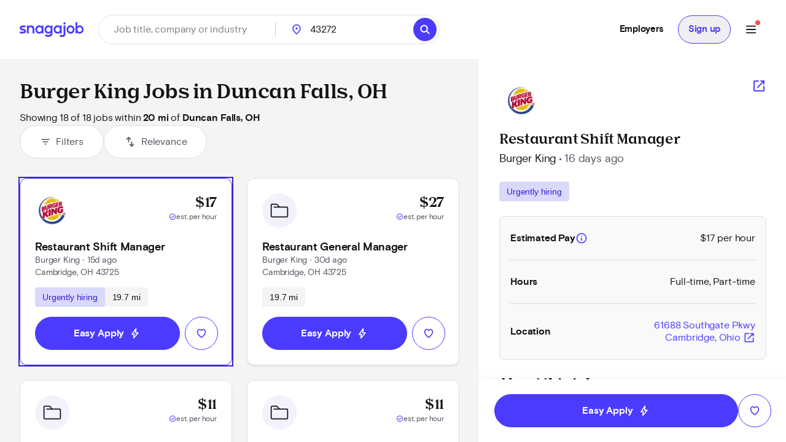

--- FILE ---
content_type: text/html; charset=utf-8
request_url: https://www.snagajob.com/find-jobs/c-burger+king,w-duncan+falls,+oh
body_size: 26271
content:
<!DOCTYPE html><html lang="en"><head><link rel="preconnect" href="https://fonts.gstatic.com" crossorigin="">
  <meta charset="utf-8">
  <title>Burger King Jobs in Duncan Falls, OH - Now Hiring | Snagajob</title>
  <base href="/">
  <meta name="viewport" content="width=device-width, initial-scale=1">
  <meta name="google-site-verification" content="TeCRKtPW1oYWIAZ5frm-NWW1SNUYSvC29YiTegxDnts">
  <meta name="theme-color" content="#FFFFFF">
  <link rel="icon" type="image/x-icon" href="v2assets/saj/favicons/favicon.ico">
  <link rel="icon" sizes="192x192" href="v2assets/images/icons/icon.png">
  <link rel="apple-touch-icon" href="v2assets/images/icons/icon.png">
  <meta name="msapplication-square310x310logo" content="v2assets/images/icons/icon_largetile.png">
  <meta name="msapplication-square70x70logo" content="v2assets/images/icons/icon_smalltile.png">
  <meta name="msapplication-square150x150logo" content="v2assets/images/icons/icon_mediumtile.png">
  <meta name="msapplication-wide310x150logo" content="v2assets/images/icons/icon_widetile.png">
  <meta property="og:image" content="v2assets/images/facebook_site_share.png">
  <meta property="og:image:width" content="2500">
  <meta property="og:image:height" content="1313">
  <link rel="preload" as="font" type="font/woff2" href="v2assets/saj/fonts/basis-grotesque/basis-grotesque-bold.woff2" crossorigin="" async="">
  <link rel="preload" as="font" type="font/woff2" href="v2assets/saj/fonts/basis-grotesque/basis-grotesque-regular.woff2" crossorigin="" async="">
  <link rel="preload" as="font" type="font/woff2" href="v2assets/saj/fonts/snagajob-nib/snagajob-nib-bold.woff2" crossorigin="" async="">
  <link rel="preconnect" href="https://www.gstatic.com" crossorigin="">
  <link rel="preconnect" href="https://www.google.com" crossorigin="">
  <link rel="dns-prefetch" href="https://origin.xtlo.net" crossorigin="">
  <link rel="dns-prefetch" href="https://www.gstatic.com" crossorigin="">
  <link rel="dns-prefetch" href="https://www.google.com" crossorigin="">
  <link rel="dns-prefetch" href="https://mboxedge34.tt.omtrdc.net" crossorigin="">
  <link rel="manifest" href="v2assets/json/manifest.json">
  <style>@font-face{font-family:'Material Symbols Rounded';font-style:normal;font-weight:400;font-display:block;src:url(https://fonts.gstatic.com/s/materialsymbolsrounded/v311/syl0-zNym6YjUruM-QrEh7-nyTnjDwKNJ_190FjpZIvDmUSVOK7BDB_Qb9vUSzq3wzLK-P0J-V_Zs-QtQth3-jOcbTCVpeRL2w5rwZu2rIelXxc.woff2) format('woff2');}.material-symbols-rounded{font-family:'Material Symbols Rounded';font-weight:normal;font-style:normal;font-size:24px;line-height:1;letter-spacing:normal;text-transform:none;display:inline-block;white-space:nowrap;word-wrap:normal;direction:ltr;-webkit-font-feature-settings:'liga';-webkit-font-smoothing:antialiased;}</style>
<link rel="stylesheet" href="seeker-app/styles.c0664db8ff6346a1.css"><style ng-app-id="ng">[_nghost-ng-c3469829097]:empty{display:none}

/*# sourceMappingURL=mobile-navigation-bar.component.ts-angular-inline--46.css.map*/</style><style ng-app-id="ng">[_nghost-ng-c2352292980]{--tw-bg-opacity: 1;background-color:rgb(244 244 245 / var(--tw-bg-opacity));min-height:calc(100vh - 164px)}[_nghost-ng-c2352292980]     #filter-button+span{--tw-ring-offset-shadow: var(--tw-ring-inset) 0 0 0 var(--tw-ring-offset-width) var(--tw-ring-offset-color);--tw-ring-shadow: var(--tw-ring-inset) 0 0 0 calc(0px + var(--tw-ring-offset-width)) var(--tw-ring-color);box-shadow:var(--tw-ring-offset-shadow),var(--tw-ring-shadow),var(--tw-shadow, 0 0 #0000)}.scrollbar[_ngcontent-ng-c2352292980]{-webkit-overflow-scrolling:touch}.scrollbar[_ngcontent-ng-c2352292980]::-webkit-scrollbar{-webkit-appearance:none;width:16px}.scrollbar[_ngcontent-ng-c2352292980]::-webkit-scrollbar-track{-webkit-box-shadow:inset 0 0 6px rgba(0,0,0,.2)}.scrollbar[_ngcontent-ng-c2352292980]::-webkit-scrollbar-thumb{border:4px solid rgba(0,0,0,0);background-clip:padding-box;-webkit-border-radius:8px;background-color:#00000026;-webkit-box-shadow:inset -1px -1px 0 rgba(0,0,0,.05),inset 1px 1px 0 rgba(0,0,0,.05);min-height:240px}.scrollbar[_ngcontent-ng-c2352292980]::-webkit-scrollbar-button{width:0;height:0;display:none}.scrollbar[_ngcontent-ng-c2352292980]::-webkit-scrollbar-corner{background-color:transparent}.empty-search-results-container[_ngcontent-ng-c2352292980]{height:calc(100vh - 88px);-webkit-overflow-scrolling:touch}[_nghost-ng-c2352292980]     .mat-drawer-container-has-open .mat-drawer-content{display:none}@media (min-width: 960px){[_nghost-ng-c2352292980]     .mat-drawer-container-has-open .mat-drawer-content{display:block}}  .mat-drawer-container.mat-drawer-container-explicit-backdrop{position:unset!important}  .mat-drawer-container.mat-drawer-container-explicit-backdrop   .mat-drawer-content{position:unset!important}</style><link rel="canonical" href="https://www.snagajob.com/find-jobs/c-burger+king,w-duncan+falls,+oh"><meta property="og:url" content="https://www.snagajob.com/find-jobs/c-burger+king,w-duncan+falls,+oh"><meta name="twitter:site:id" content="14117433"><style ng-app-id="ng">.mat-drawer-container{position:relative;z-index:1;color:var(--mat-sidenav-content-text-color);background-color:var(--mat-sidenav-content-background-color);box-sizing:border-box;-webkit-overflow-scrolling:touch;display:block;overflow:hidden}.mat-drawer-container[fullscreen]{top:0;left:0;right:0;bottom:0;position:absolute}.mat-drawer-container[fullscreen].mat-drawer-container-has-open{overflow:hidden}.mat-drawer-container.mat-drawer-container-explicit-backdrop .mat-drawer-side{z-index:3}.mat-drawer-container.ng-animate-disabled .mat-drawer-backdrop,.mat-drawer-container.ng-animate-disabled .mat-drawer-content,.ng-animate-disabled .mat-drawer-container .mat-drawer-backdrop,.ng-animate-disabled .mat-drawer-container .mat-drawer-content{transition:none}.mat-drawer-backdrop{top:0;left:0;right:0;bottom:0;position:absolute;display:block;z-index:3;visibility:hidden}.mat-drawer-backdrop.mat-drawer-shown{visibility:visible;background-color:var(--mat-sidenav-scrim-color)}.mat-drawer-transition .mat-drawer-backdrop{transition-duration:400ms;transition-timing-function:cubic-bezier(0.25, 0.8, 0.25, 1);transition-property:background-color,visibility}.cdk-high-contrast-active .mat-drawer-backdrop{opacity:.5}.mat-drawer-content{position:relative;z-index:1;display:block;height:100%;overflow:auto}.mat-drawer-transition .mat-drawer-content{transition-duration:400ms;transition-timing-function:cubic-bezier(0.25, 0.8, 0.25, 1);transition-property:transform,margin-left,margin-right}.mat-drawer{box-shadow:0px 8px 10px -5px rgba(0, 0, 0, 0.2), 0px 16px 24px 2px rgba(0, 0, 0, 0.14), 0px 6px 30px 5px rgba(0, 0, 0, 0.12);position:relative;z-index:4;color:var(--mat-sidenav-container-text-color);background-color:var(--mat-sidenav-container-background-color);border-top-right-radius:var(--mat-sidenav-container-shape);border-bottom-right-radius:var(--mat-sidenav-container-shape);display:block;position:absolute;top:0;bottom:0;z-index:3;outline:0;box-sizing:border-box;overflow-y:auto;transform:translate3d(-100%, 0, 0)}.cdk-high-contrast-active .mat-drawer,.cdk-high-contrast-active [dir=rtl] .mat-drawer.mat-drawer-end{border-right:solid 1px currentColor}.cdk-high-contrast-active [dir=rtl] .mat-drawer,.cdk-high-contrast-active .mat-drawer.mat-drawer-end{border-left:solid 1px currentColor;border-right:none}.mat-drawer.mat-drawer-side{z-index:2}.mat-drawer.mat-drawer-end{right:0;transform:translate3d(100%, 0, 0);border-top-left-radius:var(--mat-sidenav-container-shape);border-bottom-left-radius:var(--mat-sidenav-container-shape);border-top-right-radius:0;border-bottom-right-radius:0}[dir=rtl] .mat-drawer{border-top-left-radius:var(--mat-sidenav-container-shape);border-bottom-left-radius:var(--mat-sidenav-container-shape);border-top-right-radius:0;border-bottom-right-radius:0;transform:translate3d(100%, 0, 0)}[dir=rtl] .mat-drawer.mat-drawer-end{border-top-right-radius:var(--mat-sidenav-container-shape);border-bottom-right-radius:var(--mat-sidenav-container-shape);border-top-left-radius:0;border-bottom-left-radius:0;left:0;right:auto;transform:translate3d(-100%, 0, 0)}.mat-drawer[style*="visibility: hidden"]{display:none}.mat-drawer-side{box-shadow:none;border-right-color:var(--mat-sidenav-container-divider-color);border-right-width:1px;border-right-style:solid}.mat-drawer-side.mat-drawer-end{border-left-color:var(--mat-sidenav-container-divider-color);border-left-width:1px;border-left-style:solid;border-right:none}[dir=rtl] .mat-drawer-side{border-left-color:var(--mat-sidenav-container-divider-color);border-left-width:1px;border-left-style:solid;border-right:none}[dir=rtl] .mat-drawer-side.mat-drawer-end{border-right-color:var(--mat-sidenav-container-divider-color);border-right-width:1px;border-right-style:solid;border-left:none}.mat-drawer-inner-container{width:100%;height:100%;overflow:auto;-webkit-overflow-scrolling:touch}.mat-sidenav-fixed{position:fixed}</style><style ng-app-id="ng">[_nghost-ng-c3545330130]{display:block;width:100%}.stickyHeader[_nghost-ng-c3545330130]{position:sticky;top:0;z-index:20}@media (min-width: 960px){.stickyHeader[_nghost-ng-c3545330130]{position:static;z-index:0}}.transparent-background[_nghost-ng-c3545330130]   header[_ngcontent-ng-c3545330130]{background:transparent}[_nghost-ng-c3545330130]   .updates-drawer-container[_ngcontent-ng-c3545330130]{overflow:visible;z-index:50}[_nghost-ng-c3545330130]   .updates-drawer-container[_ngcontent-ng-c3545330130]   .mat-drawer[_ngcontent-ng-c3545330130]{width:100vw;height:100vh;background-color:#fff;position:fixed;top:0;box-shadow:-4px 0 8px -5px #29283666}@media (min-width: 600px){[_nghost-ng-c3545330130]   .updates-drawer-container[_ngcontent-ng-c3545330130]   .mat-drawer[_ngcontent-ng-c3545330130]{height:calc(100vh - 102px);width:340px}}</style><style ng-app-id="ng">[_nghost-ng-c1582118416]{display:block;width:100%}[_nghost-ng-c1582118416]   header[_ngcontent-ng-c1582118416]{min-height:78px}[_nghost-ng-c1582118416]   header.no-padding[_ngcontent-ng-c1582118416]{padding-top:0;padding-bottom:0}[_nghost-ng-c1582118416]   header[_ngcontent-ng-c1582118416]     nav-item{margin-right:0}[_nghost-ng-c1582118416]   .login-button-container[_ngcontent-ng-c1582118416]   button[_ngcontent-ng-c1582118416], [_nghost-ng-c1582118416]   .login-button-container[_ngcontent-ng-c1582118416]   a[_ngcontent-ng-c1582118416]{width:100%}[_nghost-ng-c1582118416]   mobile-menu-header[_ngcontent-ng-c1582118416]   button[_ngcontent-ng-c1582118416]{background:none;border:none;padding:0}[_nghost-ng-c1582118416]   .top-level-nav[_ngcontent-ng-c1582118416]{background:none;color:inherit;font:inherit;cursor:pointer;outline:inherit;width:100%;display:flex;align-items:center;justify-content:space-between}</style><style ng-app-id="ng">[_nghost-ng-c1477460928]{display:grid;align-items:center;color:#fff;padding:12px 16px;position:relative;background:#fff;grid-template-columns:auto 1fr;min-height:102px}@media (min-width: 960px){[_nghost-ng-c1477460928]{grid-template-columns:auto auto 1fr;padding:12px 32px}}[_nghost-ng-c1477460928]   .logo-container[_ngcontent-ng-c1477460928], [_nghost-ng-c1477460928]   .logo-container[_ngcontent-ng-c1477460928]   a[_ngcontent-ng-c1477460928]{display:flex}.utility-nav[_nghost-ng-c1477460928]   .logo-container[_ngcontent-ng-c1477460928]{display:none}.utility-nav[_nghost-ng-c1477460928]   .nav-container[_ngcontent-ng-c1477460928]{grid-column:1/3;grid-row:1/2;justify-content:space-evenly}@media (min-width: 960px){.utility-nav[_nghost-ng-c1477460928]   .logo-container[_ngcontent-ng-c1477460928]{display:block}.utility-nav[_nghost-ng-c1477460928]   .nav-container[_ngcontent-ng-c1477460928]{grid-column:3/4;grid-row:1/2;display:flex;justify-content:flex-end}}[_nghost-ng-c1477460928]   .logo[_ngcontent-ng-c1477460928]{width:120px;grid-column:1/2;grid-row:1/2}[_nghost-ng-c1477460928]   .icon-search[_ngcontent-ng-c1477460928]{font-size:28px;color:#fff}[_nghost-ng-c1477460928]   freeform-search-control[_ngcontent-ng-c1477460928]{grid-column:1/4;grid-row:2/3;margin-right:0}[_nghost-ng-c1477460928]   freeform-search-control.search-top-indent[_ngcontent-ng-c1477460928]{margin-bottom:16px}@media (min-width: 600px){[_nghost-ng-c1477460928]   freeform-search-control[_ngcontent-ng-c1477460928]{grid-column:2/3;grid-row:1/2;margin-right:16px}[_nghost-ng-c1477460928]   freeform-search-control.search-top-indent[_ngcontent-ng-c1477460928]{margin-bottom:0}}[_nghost-ng-c1477460928]   .nav-container[_ngcontent-ng-c1477460928]{grid-column:3/4;grid-row:1/2;justify-content:flex-end;display:flex;flex:1;white-space:nowrap}</style><style ng-app-id="ng">[_nghost-ng-c2821351550]{position:relative}[_nghost-ng-c2821351550]   .default-subnav[_ngcontent-ng-c2821351550]{border-radius:8px;box-shadow:0 2px 4px -1px #0003,0 4px 5px #00000024,0 1px 10px #0000001f;overflow:auto;padding:0;position:absolute;top:100%;z-index:1001}[_nghost-ng-c2821351550]   .old-button.nav-item[_ngcontent-ng-c2821351550]{border:0;font-size:16px;background:transparent}[_nghost-ng-c2821351550]   .old-button.nav-item[_ngcontent-ng-c2821351550]:focus-visible{outline-offset:2px}[_nghost-ng-c2821351550]   .old-button.nav-item.show-border[_ngcontent-ng-c2821351550]{padding:8px 24px;line-height:14px;border-radius:20px;border:1px solid #d9d9fc}[_nghost-ng-c2821351550]   a[_ngcontent-ng-c2821351550], [_nghost-ng-c2821351550]   .old-button[_ngcontent-ng-c2821351550], [_nghost-ng-c2821351550]   div[_ngcontent-ng-c2821351550], [_nghost-ng-c2821351550]   span.item-content[_ngcontent-ng-c2821351550]{display:flex;align-items:center;font-size:15px;line-height:20px;letter-spacing:-.02em;font-weight:700}[_nghost-ng-c2821351550]   a[_ngcontent-ng-c2821351550]   span.item-content.has-icon[_ngcontent-ng-c2821351550], [_nghost-ng-c2821351550]   .old-button[_ngcontent-ng-c2821351550]   span.item-content.has-icon[_ngcontent-ng-c2821351550], [_nghost-ng-c2821351550]   div[_ngcontent-ng-c2821351550]   span.item-content.has-icon[_ngcontent-ng-c2821351550], [_nghost-ng-c2821351550]   span.item-content[_ngcontent-ng-c2821351550]   span.item-content.has-icon[_ngcontent-ng-c2821351550]{flex-direction:column}[_nghost-ng-c2821351550]   a[_ngcontent-ng-c2821351550]   span.item-content.has-icon[_ngcontent-ng-c2821351550]   .menu-item-text[_ngcontent-ng-c2821351550], [_nghost-ng-c2821351550]   .old-button[_ngcontent-ng-c2821351550]   span.item-content.has-icon[_ngcontent-ng-c2821351550]   .menu-item-text[_ngcontent-ng-c2821351550], [_nghost-ng-c2821351550]   div[_ngcontent-ng-c2821351550]   span.item-content.has-icon[_ngcontent-ng-c2821351550]   .menu-item-text[_ngcontent-ng-c2821351550], [_nghost-ng-c2821351550]   span.item-content[_ngcontent-ng-c2821351550]   span.item-content.has-icon[_ngcontent-ng-c2821351550]   .menu-item-text[_ngcontent-ng-c2821351550]{margin-left:8px}@media (max-width: 599.99px),(min-width: 600px) and (max-width: 959.99px),(min-width: 960px) and (max-width: 1279.99px){[_nghost-ng-c2821351550]   a[_ngcontent-ng-c2821351550]   span.item-content.has-icon[_ngcontent-ng-c2821351550]   .menu-item-text[_ngcontent-ng-c2821351550], [_nghost-ng-c2821351550]   .old-button[_ngcontent-ng-c2821351550]   span.item-content.has-icon[_ngcontent-ng-c2821351550]   .menu-item-text[_ngcontent-ng-c2821351550], [_nghost-ng-c2821351550]   div[_ngcontent-ng-c2821351550]   span.item-content.has-icon[_ngcontent-ng-c2821351550]   .menu-item-text[_ngcontent-ng-c2821351550], [_nghost-ng-c2821351550]   span.item-content[_ngcontent-ng-c2821351550]   span.item-content.has-icon[_ngcontent-ng-c2821351550]   .menu-item-text[_ngcontent-ng-c2821351550]{font-size:14px;font-weight:600;margin-top:8px;line-height:20px}[_nghost-ng-c2821351550]   a[_ngcontent-ng-c2821351550]   span.item-content.has-icon[_ngcontent-ng-c2821351550]   .nav-icon[_ngcontent-ng-c2821351550], [_nghost-ng-c2821351550]   .old-button[_ngcontent-ng-c2821351550]   span.item-content.has-icon[_ngcontent-ng-c2821351550]   .nav-icon[_ngcontent-ng-c2821351550], [_nghost-ng-c2821351550]   div[_ngcontent-ng-c2821351550]   span.item-content.has-icon[_ngcontent-ng-c2821351550]   .nav-icon[_ngcontent-ng-c2821351550], [_nghost-ng-c2821351550]   span.item-content[_ngcontent-ng-c2821351550]   span.item-content.has-icon[_ngcontent-ng-c2821351550]   .nav-icon[_ngcontent-ng-c2821351550]{margin-right:0}}[_nghost-ng-c2821351550]   a[_ngcontent-ng-c2821351550], [_nghost-ng-c2821351550]   .old-button[_ngcontent-ng-c2821351550]{padding:12px 16px}[_nghost-ng-c2821351550]   .no-padding[_ngcontent-ng-c2821351550]   a[_ngcontent-ng-c2821351550], [_nghost-ng-c2821351550]   .no-padding[_ngcontent-ng-c2821351550]   .old-button[_ngcontent-ng-c2821351550]{padding:0}.selected[_nghost-ng-c2821351550]   a[_ngcontent-ng-c2821351550], .selected[_nghost-ng-c2821351550]   .old-button[_ngcontent-ng-c2821351550], .selected[_nghost-ng-c2821351550]   div[_ngcontent-ng-c2821351550], .selected[_nghost-ng-c2821351550]   span.item-content[_ngcontent-ng-c2821351550]{color:#4b3bff}  .mat-mdc-menu-panel.mat-mdc-menu-panel{border-radius:8px!important;background-color:#fff}  .mat-mdc-menu-panel.mat-mdc-menu-panel.custom-subnav{max-width:556px;max-height:800px}  .mat-mdc-menu-panel.mat-mdc-menu-panel .mat-mdc-menu-content{padding:0}</style><style ng-app-id="ng">mat-menu{display:none}.mat-mdc-menu-content{margin:0;padding:8px 0;list-style-type:none}.mat-mdc-menu-content:focus{outline:none}.mat-mdc-menu-content,.mat-mdc-menu-content .mat-mdc-menu-item .mat-mdc-menu-item-text{-moz-osx-font-smoothing:grayscale;-webkit-font-smoothing:antialiased;white-space:normal;font-family:var(--mat-menu-item-label-text-font);line-height:var(--mat-menu-item-label-text-line-height);font-size:var(--mat-menu-item-label-text-size);letter-spacing:var(--mat-menu-item-label-text-tracking);font-weight:var(--mat-menu-item-label-text-weight)}.mat-mdc-menu-panel{min-width:112px;max-width:280px;overflow:auto;-webkit-overflow-scrolling:touch;box-sizing:border-box;outline:0;border-radius:var(--mat-menu-container-shape);background-color:var(--mat-menu-container-color);will-change:transform,opacity}.mat-mdc-menu-panel.ng-animating{pointer-events:none}.cdk-high-contrast-active .mat-mdc-menu-panel{outline:solid 1px}.mat-mdc-menu-item{display:flex;position:relative;align-items:center;justify-content:flex-start;overflow:hidden;padding:0;padding-left:16px;padding-right:16px;-webkit-user-select:none;user-select:none;cursor:pointer;outline:none;border:none;-webkit-tap-highlight-color:rgba(0,0,0,0);cursor:pointer;width:100%;text-align:left;box-sizing:border-box;color:inherit;font-size:inherit;background:none;text-decoration:none;margin:0;align-items:center;min-height:48px}.mat-mdc-menu-item:focus{outline:none}[dir=rtl] .mat-mdc-menu-item,.mat-mdc-menu-item[dir=rtl]{padding-left:16px;padding-right:16px}.mat-mdc-menu-item::-moz-focus-inner{border:0}.mat-mdc-menu-item,.mat-mdc-menu-item:visited,.mat-mdc-menu-item:link{color:var(--mat-menu-item-label-text-color)}.mat-mdc-menu-item .mat-icon-no-color,.mat-mdc-menu-item .mat-mdc-menu-submenu-icon{color:var(--mat-menu-item-icon-color)}.mat-mdc-menu-item[disabled]{cursor:default;opacity:.38}.mat-mdc-menu-item[disabled]::after{display:block;position:absolute;content:"";top:0;left:0;bottom:0;right:0}.mat-mdc-menu-item .mat-icon{margin-right:16px}[dir=rtl] .mat-mdc-menu-item{text-align:right}[dir=rtl] .mat-mdc-menu-item .mat-icon{margin-right:0;margin-left:16px}.mat-mdc-menu-item.mat-mdc-menu-item-submenu-trigger{padding-right:32px}[dir=rtl] .mat-mdc-menu-item.mat-mdc-menu-item-submenu-trigger{padding-right:16px;padding-left:32px}.mat-mdc-menu-item:not([disabled]):hover{background-color:var(--mat-menu-item-hover-state-layer-color)}.mat-mdc-menu-item:not([disabled]).cdk-program-focused,.mat-mdc-menu-item:not([disabled]).cdk-keyboard-focused,.mat-mdc-menu-item:not([disabled]).mat-mdc-menu-item-highlighted{background-color:var(--mat-menu-item-focus-state-layer-color)}.cdk-high-contrast-active .mat-mdc-menu-item{margin-top:1px}.mat-mdc-menu-submenu-icon{position:absolute;top:50%;right:16px;transform:translateY(-50%);width:5px;height:10px;fill:currentColor}[dir=rtl] .mat-mdc-menu-submenu-icon{right:auto;left:16px;transform:translateY(-50%) scaleX(-1)}.cdk-high-contrast-active .mat-mdc-menu-submenu-icon{fill:CanvasText}.mat-mdc-menu-item .mat-mdc-menu-ripple{top:0;left:0;right:0;bottom:0;position:absolute;pointer-events:none}</style><style ng-app-id="ng">[_nghost-ng-c223820081]   .nav-link[_ngcontent-ng-c223820081]{padding:12px 16px!important;line-height:20px!important;box-sizing:border-box}[_nghost-ng-c223820081]   .nav-link[_ngcontent-ng-c223820081]:focus-visible{border-bottom:0;border-top:0}</style><style ng-app-id="ng">[_nghost-ng-c1680317891]{position:relative;display:grid;grid-gap:1px;font-size:16px;padding:0;background-color:#fff;border-radius:32px;grid-template-columns:1fr 52px}@media (min-width: 960px){[_nghost-ng-c1680317891]{grid-template-columns:minmax(150px,1fr) minmax(150px,250px) 110px auto}}.mobile[_nghost-ng-c1680317891]{grid-template-columns:1fr}[_nghost-ng-c1680317891]   .location-hint-location[_ngcontent-ng-c1680317891]{display:none;left:288px}@media (min-width: 960px){[_nghost-ng-c1680317891]   .location-hint-location[_ngcontent-ng-c1680317891]{display:inline-block}}[_nghost-ng-c1680317891]   .location-hint-search[_ngcontent-ng-c1680317891]{display:inline-block;margin-top:30px}@media (min-width: 960px){[_nghost-ng-c1680317891]   .location-hint-search[_ngcontent-ng-c1680317891]{display:none;margin-top:0}}[_nghost-ng-c1680317891]   location-search[_ngcontent-ng-c1680317891]{grid-column:1;-ms-grid-column:1}@media (min-width: 960px){[_nghost-ng-c1680317891]   location-search[_ngcontent-ng-c1680317891]{grid-column:2;-ms-grid-column:3}}[_nghost-ng-c1680317891]   location-search.alternate[_ngcontent-ng-c1680317891]{grid-column:1/span 2}[_nghost-ng-c1680317891]   distance-dropdown[_ngcontent-ng-c1680317891]{grid-column:2;-ms-grid-column:2}@media (min-width: 960px){[_nghost-ng-c1680317891]   distance-dropdown[_ngcontent-ng-c1680317891]{grid-column:3;-ms-grid-column:5}}[_nghost-ng-c1680317891]   distance-dropdown.alternate[_ngcontent-ng-c1680317891]{display:none}[_nghost-ng-c1680317891]   .location-radius-box-shadow[_ngcontent-ng-c1680317891]{grid-column:1/3;grid-row:2;box-shadow:0 2px 8px #29283666}@media (min-width: 960px){[_nghost-ng-c1680317891]   .location-radius-box-shadow[_ngcontent-ng-c1680317891]{display:none}}[_nghost-ng-c1680317891]   search-button[_ngcontent-ng-c1680317891]{display:contents}.mobile-search[_nghost-ng-c1680317891]{display:grid!important;border:1px solid #dfdfe1;height:56px;padding-left:2px;padding-right:2px;box-shadow:0 2px 4px #0000000a}[_nghost-ng-c1680317891]   .location-radius-box-shadow[_ngcontent-ng-c1680317891]{box-shadow:none}.header[_nghost-ng-c1680317891]{height:56px;border:1px solid #dfdfe1;padding:0;margin-left:0}.header[_nghost-ng-c1680317891]   keyword-search[_ngcontent-ng-c1680317891]{width:calc(100% - 56px);box-shadow:none}.header[_nghost-ng-c1680317891]   keyword-search[_ngcontent-ng-c1680317891]   input[_ngcontent-ng-c1680317891]{height:54px;padding-left:24px}.header[_nghost-ng-c1680317891]   keyword-search[_ngcontent-ng-c1680317891]   input[_ngcontent-ng-c1680317891]:focus{border-bottom:none}.header[_nghost-ng-c1680317891]   keyword-search[_ngcontent-ng-c1680317891]   icon-close[_ngcontent-ng-c1680317891]{display:none}.header[_nghost-ng-c1680317891]   location-search[_ngcontent-ng-c1680317891]{display:none}@media (min-width: 960px){.header[_nghost-ng-c1680317891]{height:48px;border:1px solid #dfdfe1;padding:0}.header[_nghost-ng-c1680317891]   keyword-search[_ngcontent-ng-c1680317891]{width:288px}.header[_nghost-ng-c1680317891]   keyword-search[_ngcontent-ng-c1680317891]:after{content:"";border-right:1px solid #cfcfd1;height:24px}.header[_nghost-ng-c1680317891]   keyword-search[_ngcontent-ng-c1680317891]   input[_ngcontent-ng-c1680317891]{height:46px;padding-left:0;border-radius:23px}.header[_nghost-ng-c1680317891]   keyword-search[_ngcontent-ng-c1680317891]   icon-close[_ngcontent-ng-c1680317891]{display:block}.header[_nghost-ng-c1680317891]   location-search[_ngcontent-ng-c1680317891]{display:block}.header[_nghost-ng-c1680317891]   location-search[_ngcontent-ng-c1680317891]   .location-pin[_ngcontent-ng-c1680317891]{top:12px!important}.header[_nghost-ng-c1680317891]   location-search[_ngcontent-ng-c1680317891]   input[_ngcontent-ng-c1680317891]{height:46px;border-radius:23px}.header[_nghost-ng-c1680317891]   search-flyout[_ngcontent-ng-c1680317891]{margin-top:8px!important}[_nghost-ng-c1680317891]   keyword-search[_ngcontent-ng-c1680317891], [_nghost-ng-c1680317891]   location-search[_ngcontent-ng-c1680317891]{display:inline-flex;align-items:center}.homePage[_nghost-ng-c1680317891]{width:930px;grid-template-columns:370px minmax(100px,1fr) 96px 64px}.homePage[_nghost-ng-c1680317891]   keyword-search[_ngcontent-ng-c1680317891]:after, .homePage[_nghost-ng-c1680317891]   location-search[_ngcontent-ng-c1680317891]:after{content:"";border-right:1px solid #cfcfd1;height:24px}}</style><style ng-app-id="ng">[_nghost-ng-c1144289301]{display:inline-block;position:relative}[_nghost-ng-c1144289301]   input.no-focus-indicator[_ngcontent-ng-c1144289301]:focus, [_nghost-ng-c1144289301]   input.no-focus-indicator[_ngcontent-ng-c1144289301]:focus-visible{outline:none}[_nghost-ng-c1144289301]   input.no-focus-indicator.focus-visible[_ngcontent-ng-c1144289301], [_nghost-ng-c1144289301]   input.no-focus-indicator.focus[_ngcontent-ng-c1144289301]{outline:none}[_nghost-ng-c1144289301]   input[_ngcontent-ng-c1144289301]{-webkit-appearance:none;width:100%;border:none;font-size:inherit;line-height:44px;padding:0 24px;border-radius:27px;height:54px;color:#131215}@media (min-width: 960px){[_nghost-ng-c1144289301]   input[_ngcontent-ng-c1144289301]{height:64px;border-radius:32px}}[_nghost-ng-c1144289301]   input[_ngcontent-ng-c1144289301]::placeholder{color:#7e7d86}[_nghost-ng-c1144289301]   input.header[_ngcontent-ng-c1144289301]{height:46px;border-radius:23px}[_nghost-ng-c1144289301]   input.header[_ngcontent-ng-c1144289301]:focus{border-bottom:none}[_nghost-ng-c1144289301]   input.header[_ngcontent-ng-c1144289301]   icon-close[_ngcontent-ng-c1144289301]{display:none}[_nghost-ng-c1144289301]   input[type=search][_ngcontent-ng-c1144289301]::-webkit-search-decoration, [_nghost-ng-c1144289301]   input[type=search][_ngcontent-ng-c1144289301]::-webkit-search-cancel-button, [_nghost-ng-c1144289301]   input[type=search][_ngcontent-ng-c1144289301]::-webkit-search-results-button, [_nghost-ng-c1144289301]   input[type=search][_ngcontent-ng-c1144289301]::-webkit-search-results-decoration{display:none}[_nghost-ng-c1144289301]   i[_ngcontent-ng-c1144289301]{position:absolute;top:calc(50% - 10px);width:20px;height:20px;font-size:20px;color:#292836}[_nghost-ng-c1144289301]   i.icon-search[_ngcontent-ng-c1144289301]{left:12px}[_nghost-ng-c1144289301]   i.icon-close[_ngcontent-ng-c1144289301]{right:12px;cursor:pointer}[_nghost-ng-c1144289301]   i.icon--active[_ngcontent-ng-c1144289301]{color:#4d64f8}[_nghost-ng-c1144289301]   .search-overlay[_ngcontent-ng-c1144289301]{top:104px;box-shadow:initial;padding:16px;width:calc(100vw - 38px);max-height:calc(100vh - 180px);max-height:calc(100dvh - 180px);overflow-y:auto;-webkit-overflow-scrolling:touch;overscroll-behavior:contain;will-change:scroll-position;transform:translateZ(0);-webkit-transform:translateZ(0)}[_nghost-ng-c1144289301]   .search-overlay[_ngcontent-ng-c1144289301]   saj-chip[_ngcontent-ng-c1144289301]{touch-action:manipulation;-webkit-tap-highlight-color:transparent}@supports (-webkit-touch-callout: none) and (not (translate: none)){[_nghost-ng-c1144289301]   .search-overlay[_ngcontent-ng-c1144289301]   saj-chip[_ngcontent-ng-c1144289301]:not(:last-child){margin-bottom:8px;margin-right:8px}}[_nghost-ng-c1144289301]   search-flyout[_ngcontent-ng-c1144289301]{margin-top:24px;border-radius:8px;max-height:calc(100vh - 250px);max-height:calc(100dvh - 250px);overflow-y:auto;-webkit-overflow-scrolling:touch;overscroll-behavior:contain}[_nghost-ng-c1144289301]   search-flyout.dynamic-default-test[_ngcontent-ng-c1144289301]{width:380px}[_nghost-ng-c1144289301]   .typeahead-prediction[_ngcontent-ng-c1144289301]{min-height:40px}[_nghost-ng-c1144289301]   .typeahead-prediction--loading[_ngcontent-ng-c1144289301]{display:flex;justify-content:center;padding:12px 16px}[_nghost-ng-c1144289301]   .typeahead-prediction--item[_ngcontent-ng-c1144289301]{touch-action:manipulation;-webkit-tap-highlight-color:transparent}[_nghost-ng-c1144289301]   .typeahead-prediction--item[_ngcontent-ng-c1144289301]:hover, [_nghost-ng-c1144289301]   .typeahead-prediction--item[_ngcontent-ng-c1144289301]:focus{background-color:#edeffe;cursor:pointer}[_nghost-ng-c1144289301]   .typeahead-prediction--item[_ngcontent-ng-c1144289301]:focus{border:none;outline:none}</style><style ng-app-id="ng">[_nghost-ng-c1938976515]{display:block;position:relative}[_nghost-ng-c1938976515]   input.no-focus-indicator[_ngcontent-ng-c1938976515]:focus, [_nghost-ng-c1938976515]   input.no-focus-indicator[_ngcontent-ng-c1938976515]:focus-visible{outline:none}[_nghost-ng-c1938976515]   input.no-focus-indicator.focus-visible[_ngcontent-ng-c1938976515], [_nghost-ng-c1938976515]   input.no-focus-indicator.focus[_ngcontent-ng-c1938976515]{outline:none}[_nghost-ng-c1938976515]   input[_ngcontent-ng-c1938976515]{width:100%;height:64px;padding:0 40px 0 56px;border-radius:32px;border:none;font-size:inherit;line-height:44px;-webkit-appearance:none;color:#131215}[_nghost-ng-c1938976515]   input.header[_ngcontent-ng-c1938976515]{height:46px;border-radius:23px}[_nghost-ng-c1938976515]   input[_ngcontent-ng-c1938976515]::placeholder{color:#7e7d86}[_nghost-ng-c1938976515]   input[type=search][_ngcontent-ng-c1938976515]::-webkit-search-decoration, [_nghost-ng-c1938976515]   input[type=search][_ngcontent-ng-c1938976515]::-webkit-search-cancel-button, [_nghost-ng-c1938976515]   input[type=search][_ngcontent-ng-c1938976515]::-webkit-search-results-button, [_nghost-ng-c1938976515]   input[type=search][_ngcontent-ng-c1938976515]::-webkit-search-results-decoration{display:none}[_nghost-ng-c1938976515]   .current-location[_ngcontent-ng-c1938976515], [_nghost-ng-c1938976515]   .location-list--item[_ngcontent-ng-c1938976515], [_nghost-ng-c1938976515]   .icon--search-box[_ngcontent-ng-c1938976515]{cursor:pointer}[_nghost-ng-c1938976515]   .current-location[_ngcontent-ng-c1938976515], [_nghost-ng-c1938976515]   .location-list--item[_ngcontent-ng-c1938976515]{padding:12px 16px;transition:background-color .3s ease-out}[_nghost-ng-c1938976515]   .current-location[_ngcontent-ng-c1938976515]:hover, [_nghost-ng-c1938976515]   .current-location[_ngcontent-ng-c1938976515]:focus, [_nghost-ng-c1938976515]   .location-list--item[_ngcontent-ng-c1938976515]:hover, [_nghost-ng-c1938976515]   .location-list--item[_ngcontent-ng-c1938976515]:focus{background-color:#edeffe}[_nghost-ng-c1938976515]   .current-location[_ngcontent-ng-c1938976515]:focus, [_nghost-ng-c1938976515]   .location-list--item[_ngcontent-ng-c1938976515]:focus{border:none;outline:none}[_nghost-ng-c1938976515]   .search-overlay[_ngcontent-ng-c1938976515]{top:115px;box-shadow:initial;padding:0;width:calc(100vw - 32px)}[_nghost-ng-c1938976515]   .search-overlay.alternate[_ngcontent-ng-c1938976515]{top:44px}[_nghost-ng-c1938976515]   .search-overlay[_ngcontent-ng-c1938976515]   .current-location[_ngcontent-ng-c1938976515], [_nghost-ng-c1938976515]   .search-overlay[_ngcontent-ng-c1938976515]   .location-list--item[_ngcontent-ng-c1938976515]{padding-left:0}[_nghost-ng-c1938976515]   .typeahead-prediction[_ngcontent-ng-c1938976515]{min-height:40px}[_nghost-ng-c1938976515]   .typeahead-prediction--loading[_ngcontent-ng-c1938976515]{display:flex;justify-content:center;padding:12px 16px}[_nghost-ng-c1938976515]   .typeahead-prediction--item[_ngcontent-ng-c1938976515]{padding:12px 16px}[_nghost-ng-c1938976515]   .typeahead-prediction--item[_ngcontent-ng-c1938976515]:hover, [_nghost-ng-c1938976515]   .typeahead-prediction--item[_ngcontent-ng-c1938976515]:focus{background-color:#edeffe;cursor:pointer}[_nghost-ng-c1938976515]   .typeahead-prediction--item[_ngcontent-ng-c1938976515]:focus{border:none;outline:none}[_nghost-ng-c1938976515]   search-flyout[_ngcontent-ng-c1938976515]{margin-top:24px;border-radius:8px}</style><style ng-app-id="ng">[_nghost-ng-c2674484307]   button[_ngcontent-ng-c2674484307]{box-shadow:none;display:flex;justify-content:center;align-items:center;height:44px;width:44px;border-radius:22px;margin-top:5px;margin-left:4px}@media (min-width: 960px){[_nghost-ng-c2674484307]   button[_ngcontent-ng-c2674484307]{height:52px;width:52px;border-radius:26px;margin-top:6px;margin-left:6px}}[_nghost-ng-c2674484307]   button[_ngcontent-ng-c2674484307]   img[_ngcontent-ng-c2674484307]{height:20px;width:20px;filter:invert(1);display:inline}@media (min-width: 960px){[_nghost-ng-c2674484307]   button.header[_ngcontent-ng-c2674484307]{height:38px;width:38px;margin-top:0;right:4px;top:4px;position:absolute;margin-right:0}}</style><meta property="og:title" content="Burger King Jobs in Duncan Falls, OH - Now Hiring | Snagajob"><meta name="twitter:title" content="Burger King Jobs in Duncan Falls, OH - Now Hiring | Snagajob"><meta name="description" content="Find hourly Burger King jobs in Duncan Falls, OH on Snagajob.com. Apply to 18 full-time and part-time jobs, gigs, shifts, local jobs and more!"><meta property="og:description" content="Find hourly Burger King jobs in Duncan Falls, OH on Snagajob.com. Apply to 18 full-time and part-time jobs, gigs, shifts, local jobs and more!"><meta name="twitter:description" content="Find hourly Burger King jobs in Duncan Falls, OH on Snagajob.com. Apply to 18 full-time and part-time jobs, gigs, shifts, local jobs and more!"><style ng-app-id="ng">[_nghost-ng-c2023375342]{grid-template-columns:72px auto;cursor:pointer;display:block!important;position:relative;background-color:#fff}[_nghost-ng-c2023375342]   .job-highlight[_ngcontent-ng-c2023375342]{border:1px solid #ffffff;background-color:#fff;position:absolute;width:100%;height:100%;top:0;left:100%;transition:left .2s ease-in-out}[_nghost-ng-c2023375342]   .job-highlight.highlight-in-view[_ngcontent-ng-c2023375342]{left:0}[_nghost-ng-c2023375342]   .job-card--left-col[_ngcontent-ng-c2023375342]   .job-card--logo[_ngcontent-ng-c2023375342]   img[_ngcontent-ng-c2023375342]{width:56px;border:1px solid #E9E9EA;border-radius:28px}[_nghost-ng-c2023375342]   .job-card--left-col[_ngcontent-ng-c2023375342]   .job-card--logo[_ngcontent-ng-c2023375342]   img.industry[_ngcontent-ng-c2023375342]{height:100%;display:inline;max-width:32px;border:none;filter:invert(0%) sepia(92%) saturate(0%) hue-rotate(335deg) brightness(86%) contrast(106%)}@media (min-width: 840px) and (orientation: portrait),(min-width: 1280px) and (orientation: landscape),(min-width: 600px) and (max-width: 839.99px) and (orientation: portrait),(min-width: 960px) and (max-width: 1279.99px) and (orientation: landscape){[_nghost-ng-c2023375342]{grid-template-columns:82px auto;min-width:280px}[_nghost-ng-c2023375342]   .job-card--left-col[_ngcontent-ng-c2023375342]   img[_ngcontent-ng-c2023375342]{width:50px}}.hide-ribbon-if-empty[_nghost-ng-c2023375342]   ribbon[_ngcontent-ng-c2023375342]:not(:empty){margin-top:16px}.hide-ribbon-if-empty[_nghost-ng-c2023375342]   ribbon[_ngcontent-ng-c2023375342]:empty{display:none}.brand-stacking[_nghost-ng-c2023375342]:before, .brand-stacking[_nghost-ng-c2023375342]:after{content:"";position:absolute;background:#fff;left:50%;transform:translate(-50%);height:6px;border-bottom-left-radius:12px;border-bottom-right-radius:12px;border-bottom-width:1px;border-left-width:1px;border-right-width:1px;border-style:solid;border-color:#dfdfe1}.brand-stacking[_nghost-ng-c2023375342]:before{bottom:-7px;width:85%}.brand-stacking[_nghost-ng-c2023375342]:after{bottom:-13px;width:75%}.brand-stacking.border-primary-500[_nghost-ng-c2023375342]:before{bottom:-9px}.brand-stacking.border-primary-500[_nghost-ng-c2023375342]:after{bottom:-15px}[_nghost-ng-c2023375342]   .industry[_ngcontent-ng-c2023375342]{filter:invert(73%) sepia(5%) saturate(248%) hue-rotate(202deg) brightness(94%) contrast(85%)}.job-card--title[_ngcontent-ng-c2023375342]   h2[_ngcontent-ng-c2023375342]{-webkit-line-clamp:2;display:-webkit-box;-webkit-box-orient:vertical}</style><style ng-app-id="ng">[_nghost-ng-c2568119494]{display:inline-block}

/*# sourceMappingURL=icon-other-services.component.ts-angular-inline--36.css.map*/</style><style ng-app-id="ng">.icon-20[_ngcontent-ng-c2313688786]{height:20px;width:20px}.read-more__content[_ngcontent-ng-c2313688786]{position:relative;max-height:384px;overflow:hidden;display:-webkit-box;-webkit-box-orient:vertical}.read-more__content[_ngcontent-ng-c2313688786]   .read-more__fade[_ngcontent-ng-c2313688786]{z-index:1;position:absolute;bottom:0;width:100%;max-width:1070px;height:80px;background:linear-gradient(#fff0,#fff) left repeat}  .merchandising-container{margin-top:32px;border-bottom-width:1px;--tw-border-opacity: 1;border-color:rgb(233 233 234 / var(--tw-border-opacity));padding-bottom:32px}@media (min-width: 960px){  .merchandising-container{padding-bottom:48px;margin-top:48px}}  .merchandising-container.empty{display:none}.merch-bb[_ngcontent-ng-c2313688786]{border-bottom-width:1px;--tw-border-opacity: 1;border-color:rgb(233 233 234 / var(--tw-border-opacity));padding-bottom:32px}@media (min-width: 960px){.merch-bb[_ngcontent-ng-c2313688786]{padding-bottom:48px}}</style><style ng-app-id="ng">[_nghost-ng-c634402638]     a{color:#155cf3!important}.prose[_ngcontent-ng-c634402638]     pre{color:#131215}.job-description[_ngcontent-ng-c634402638]     div{word-wrap:break-word}.job-description[_ngcontent-ng-c634402638]     pre{background-color:transparent;border:none;font:inherit;margin:0;padding:0;white-space:pre-wrap;overflow:hidden;word-break:break-word}.job-description[_ngcontent-ng-c634402638]     img{max-width:100%}</style></head>
<body>
  <app ng-version="17.1.3" class="" ng-server-context="ssr"><a class="hidden desktop:block shadow-300 z-20 absolute left-8 -top-[150px] text-primary-500 bg-white font-bold p-16 rounded-4 opacity-0 focus-visible:opacity-100 focus-visible:top-8" href="/#main-content"> Skip to main content
</a><seeker-header _nghost-ng-c3545330130="" class="stickyHeader ng-star-inserted"><!----><!----><logged-out-header _ngcontent-ng-c3545330130="" _nghost-ng-c1582118416="" class="ng-star-inserted"><header _ngcontent-ng-c1582118416="" class="sirius flex !py-24 px-16 ng-tns-c1477460928-2 bg-white ng-star-inserted" _nghost-ng-c1477460928="" data-snagtag="app-header"><div _ngcontent-ng-c1477460928="" class="logo-container tablet:mr-24 flex items-center ng-tns-c1477460928-2 ng-star-inserted"><a _ngcontent-ng-c1477460928="" class="flex flex-col items-center whitespace-nowrap ng-tns-c1477460928-2 ng-star-inserted" href="/" data-snagtag="header-logo"><saj-logo _ngcontent-ng-c1477460928="" class="ng-tns-c1477460928-2 ng-star-inserted"><svg viewBox="0 0 132 30" xmlns="http://www.w3.org/2000/svg" width="104"><g fill="#4b3bff"><path d="M6.81613 23.1302H.320707v-3.7101H7.94092c.96444-.0326 1.44782-.3544 1.44782-.9677 0-2.7097-9.38641303-.0653-9.38641303-6.4524 0-3.09677 2.18683303-4.99961 5.94697303-4.99961h6.2049v3.71011H4.88726c-.70648.0326-1.18986.548-1.18986 1.1939 0 2.8379 9.3864 0 9.3864 6.4197 0 2.9686-2.0265 4.8061-6.26999 4.8061M30.3158 13.9355v9.225h-3.6973v-8.6444c0-2.614-1.8639-4.1927-4.0832-4.1927-2.2194 0-3.7927 1.5483-3.7927 3.6447v9.1947h-3.6974V7.00039h3.6974v2.19433c.9644-1.58104 2.8933-2.58143 4.9198-2.58143 4.0506 0 6.6558 2.80762 6.6558 7.32221M36.0699 15.0641c0 2.7097 1.8964 4.9367 4.6293 4.9367 2.733 0 4.6944-2.0334 4.6944-4.9367 0-2.677-1.5756-4.9366-4.4039-4.9366-2.6353 0-4.9198 2.0008-4.9198 4.9366Zm9.3237-5.96733V7.00039h3.6974V23.1302h-3.6974v-2.0964c-.8692 1.4528-3.0211 2.4835-5.1754 2.4835-4.3714 0-7.8131-3.7101-7.8131-8.4508 0-4.7408 3.4394-8.48352 7.8131-8.48352 2.1543 0 4.3086 1.03303 5.1754 2.51613M55.0054 15.0641c0-2.9358 2.2821-4.9366 4.9198-4.9366 2.8282 0 4.4039 2.2899 4.4039 4.9366 0 2.9359-1.9614 4.9367-4.6944 4.9367-2.7329 0-4.6293-2.227-4.6293-4.9367Zm4.1483 8.4509c2.2495 0 4.3411-1.0331 5.1754-2.4835v1.1286c0 2.4205-1.7685 3.9689-4.6944 4.0972-1.8963.0956-4.0506-.4198-5.7866-1.3875l-1.8011 3.225c2.0567 1.2266 4.8222 1.9029 7.683 1.9029 5.1127 0 8.2942-3.0642 8.2942-7.5158V7.00039h-3.6974v2.09638c-.8367-1.48309-2.9259-2.51613-5.1755-2.51613-4.3086 0-7.8131 3.77536-7.8131 8.48346 0 4.7081 3.472 8.4509 7.8131 8.4509M73.9735 15.0641c0 2.7097 1.8963 4.9367 4.6292 4.9367 2.733 0 4.6944-2.0334 4.6944-4.9367 0-2.677-1.5756-4.9366-4.4039-4.9366-2.6353 0-4.9197 2.0008-4.9197 4.9366Zm9.3236-5.96733V7.00039h3.6974V23.1302h-3.6974v-2.0964c-.8691 1.4528-3.0211 2.4835-5.1754 2.4835-4.3713 0-7.8131-3.7101-7.8131-8.4508 0-4.7408 3.4394-8.48352 7.8131-8.48352 2.1543 0 4.3086 1.03303 5.1754 2.51613"></path><path d="M83.2948 30v-3.7101h5.5612c1.2549 0 2.0265-.7742 2.0265-2.6444V7.00039h3.6974V24.3218c0 3.6448-1.994 5.6782-5.4334 5.6782h-5.8517ZM95.0307 2.67703c0 1.25923-1.0295 2.32258-2.3146 2.32258-1.2852 0-2.2822-1.06568-2.2822-2.32258S91.496.387096 92.7161.387096c1.2851 0 2.3146 1.065684 2.3146 2.289934ZM96.9596 15.0968c0-4.8061 3.6324-8.45086 8.2944-8.45086 4.662 0 8.359 3.64476 8.359 8.45086 0 4.806-3.632 8.3878-8.359 8.3878s-8.2944-3.6121-8.2944-8.3878Zm3.6324 0c0 2.7423 2.026 4.8387 4.662 4.8387 2.635 0 4.757-2.0964 4.757-4.8387s-2.089-4.8714-4.757-4.8714c-2.668 0-4.662 2.0964-4.662 4.8714ZM119.302 15.0641c0 2.9033 1.961 4.9367 4.694 4.9367 2.733 0 4.63-2.227 4.63-4.9367 0-2.9358-2.25-4.9366-4.92-4.9366s-4.404 2.2573-4.404 4.9366Zm12.698 0c0 4.7105-3.407 8.4205-7.748 8.4205-2.154 0-4.309-1.0656-5.175-2.5161v2.1617h-3.633V0h3.633v9.16207c.869-1.45278 3.021-2.51613 5.175-2.51613 4.341 0 7.748 3.71006 7.748 8.42056"></path></g></svg></saj-logo><!----><!----><!----><!----></a><!----><!----></div><!----><!----><!----><freeform-search-control _ngcontent-ng-c1477460928="" role="search" class="!flex header-search-control tablet:ml-24 mt-12 tablet:mt-0 ng-tns-c1477460928-2 header ng-star-inserted" _nghost-ng-c1680317891="" data-snagtag="search-menu-control-desktop"><keyword-search _ngcontent-ng-c1680317891="" _nghost-ng-c1144289301="" class="ng-tns-c1144289301-4 ng-star-inserted"><!----><!----><!----><!----><input _ngcontent-ng-c1144289301="" nofocusindicator="" autocomplete="off" type="search" aria-label="keyword" class="ng-tns-c1144289301-4 header ng-untouched ng-pristine ng-valid no-focus-indicator ng-star-inserted" placeholder="Job title, company or industry" inputmode="search" data-snagtag="keyword" value=""><!----><!----><!----><!----><!----></keyword-search><location-search _ngcontent-ng-c1680317891="" _nghost-ng-c1938976515="" class="ng-tns-c1938976515-5 alternate ng-star-inserted"><span _ngcontent-ng-c1938976515="" role="button" tabindex="0" aria-label="Current Location" class="material-symbols-rounded text-[20px] text-primary-500 absolute left-[14px] top-[calc(50%-10px)] desktop:left-24 cursor-pointer ng-tns-c1938976515-5 ng-star-inserted" data-snagtag="geo">location_on</span><!----><!----><input _ngcontent-ng-c1938976515="" nofocusindicator="" type="search" aria-label="location" autocomplete="off" class="ng-tns-c1938976515-5 header ng-untouched ng-pristine ng-valid no-focus-indicator" placeholder="City, state or zip" data-snagtag="location" inputmode="search" value="43272"><!----><!----></location-search><!----><!----><search-button _ngcontent-ng-c1680317891="" _nghost-ng-c2674484307="" class="alternate ng-star-inserted" data-snagtag="search-but"><button _ngcontent-ng-c2674484307="" aria-label="Find jobs" class="bg-primary-500 header" data-snagtag="search-nav"><img _ngcontent-ng-c2674484307="" src="/v2assets/saj/images/icons/functional/sirius-search.svg" alt="search" aria-hidden="true" width="16" height="16" aria-label="search"></button></search-button><!----></freeform-search-control><!----><!----><nav _ngcontent-ng-c1477460928="" role="navigation" class="nav-container ng-tns-c1477460928-2 my-4 desktop:my-0"><nav-item _ngcontent-ng-c1582118416="" class="hidden tablet:flex items-center ng-star-inserted" _nghost-ng-c2821351550=""><div _ngcontent-ng-c2821351550="" class=""><!----><!----><!----><!----><!----><button _ngcontent-ng-c2821351550="" class="old-button cursor-pointer nav-item text-gray-900 ng-star-inserted" id="employers" aria-expanded="false" data-snagtag="employers"><span _ngcontent-ng-c2821351550="" class="item-content ng-star-inserted"><!----><span _ngcontent-ng-c2821351550="" sajbadge="" class="menu-item-text whitespace-nowrap ng-star-inserted" aria-describedby="0606414e-56fb-40a0-99b0-a3e3bfd5872f">Employers<!----></span><!----><!----><!----></span><!----></button><!----><!----><!----></div><!----></nav-item><!----><nav-item _ngcontent-ng-c1582118416="" class="flex items-center ng-star-inserted" _nghost-ng-c2821351550=""><div _ngcontent-ng-c2821351550="" class=""><!----><!----><!----><!----><button _ngcontent-ng-c2821351550="" sajbutton="" class="old-button mx-16 desktop:mx-8 !outline-0 border border-primary-500 border-solid focus-visible:ring-4 focus-visible:ring-primary-300 hover:border-primary-600 hover:text-primary-600 inline-flex justify-center px-24 py-12 rounded-[100px] text-primary-500 ui-strong-md ng-star-inserted" id="sign-up" aria-expanded="false" data-snagtag="sign-up"><span _ngcontent-ng-c2821351550="" class="item-content ng-star-inserted"><!----><span _ngcontent-ng-c2821351550="" sajbadge="" class="menu-item-text whitespace-nowrap ng-star-inserted" aria-describedby="aced8e5c-5368-4305-9453-b9269cfbaafe">Sign up<!----></span><!----><!----><!----></span><!----></button><!----><!----><!----><!----></div><!----></nav-item><!----><nav-item _ngcontent-ng-c1582118416="" class="hidden desktop:flex items-center ng-star-inserted" _nghost-ng-c2821351550=""><div _ngcontent-ng-c2821351550="" class=""><!----><!----><!----><!----><!----><!----><!----><div _ngcontent-ng-c2821351550="" class="cursor-pointer nav-item ng-star-inserted" data-snagtag="desktop-menu-toggle"><button _ngcontent-ng-c2821351550="" class="mat-mdc-menu-trigger old-button cursor-pointer nav-item text-gray-900 rounded-8 hover:!bg-gray-50 hover:!border-gray-50" aria-expanded="false" data-snagtag="desktop-menu-toggle" aria-haspopup="menu"><span _ngcontent-ng-c2821351550="" class="item-content has-icon ng-star-inserted"><span _ngcontent-ng-c2821351550="" sajbadge="" class="flex ng-star-inserted" aria-describedby="0f0f67ac-6093-4bf2-a56a-be47321db9dc"><div _ngcontent-ng-c1582118416="" icon="" class="relative flex items-center justify-center"><svg _ngcontent-ng-c1582118416="" width="8" height="8" viewBox="0 0 8 8" fill="none" xmlns="http://www.w3.org/2000/svg" class="absolute -top-[6px] -right-[6px] ng-star-inserted"><circle _ngcontent-ng-c1582118416="" cx="4" cy="4" r="4" fill="#F64C4C"></circle></svg><!----><seeker-icon-hamburger _ngcontent-ng-c1582118416="" class="text-gray-900 w-[18px] h-[18px] inline-block ng-star-inserted"><svg viewBox="0 0 20 20"><path fill-rule="evenodd" d="M1 4a1 1 0 0 1 1-1h16a1 1 0 1 1 0 2H2a1 1 0 0 1-1-1ZM1 10a1 1 0 0 1 1-1h16a1 1 0 1 1 0 2H2a1 1 0 0 1-1-1ZM1 16a1 1 0 0 1 1-1h16a1 1 0 1 1 0 2H2a1 1 0 0 1-1-1Z"></path></svg></seeker-icon-hamburger><!----></div></span><!----><!----><!----><!----></span><!----></button><!----></div><mat-menu _ngcontent-ng-c2821351550="" class="ng-star-inserted"><!----></mat-menu><!----></div><!----></nav-item><!----><button _ngcontent-ng-c1582118416="" id="mobileMenuBtn" ngprojectas="nav-item" class="px-16 py-12 flex desktop:hidden items-center relative ng-star-inserted" aria-expanded="false" aria-label="menu" data-snagtag="mobile-menu-toggle"><div _ngcontent-ng-c1582118416="" class="relative"><svg _ngcontent-ng-c1582118416="" width="8" height="8" viewBox="0 0 8 8" fill="none" xmlns="http://www.w3.org/2000/svg" class="absolute -top-[6px] -right-[6px] ng-star-inserted"><circle _ngcontent-ng-c1582118416="" cx="4" cy="4" r="4" fill="#F64C4C"></circle></svg><!----><seeker-icon-hamburger _ngcontent-ng-c1582118416="" class="text-gray-900 w-[18px] h-[18px] inline-block ng-star-inserted"><svg viewBox="0 0 20 20"><path fill-rule="evenodd" d="M1 4a1 1 0 0 1 1-1h16a1 1 0 1 1 0 2H2a1 1 0 0 1-1-1ZM1 10a1 1 0 0 1 1-1h16a1 1 0 1 1 0 2H2a1 1 0 0 1-1-1ZM1 16a1 1 0 0 1 1-1h16a1 1 0 1 1 0 2H2a1 1 0 0 1-1-1Z"></path></svg></seeker-icon-hamburger><!----></div></button><!----></nav><!----></header><!----></logged-out-header><!----><!----><!----></seeker-header><!----><div id="main-content"><!----><router-outlet></router-outlet><search-page _nghost-ng-c2352292980="" class="ng-tns-c2352292980-0 block ng-star-inserted"><!----><!----><!----><!----><mat-drawer-container _ngcontent-ng-c2352292980="" class="mat-drawer-container bg-gray-50 ng-tns-c2352292980-0"><!----><mat-drawer _ngcontent-ng-c2352292980="" tabindex="-1" class="mat-drawer overflow-hidden w-screen transition-[width] ease-in duration-500 h-full !z-[100] !bg-white ng-tns-c3519248442-1 ng-trigger ng-trigger-transform desktop:w-[500px] mat-drawer-end mat-drawer-side mat-drawer-opened ng-star-inserted bg-white" style="transform: none; visibility: visible;"><div cdkscrollable="" class="mat-drawer-inner-container ng-tns-c3519248442-1"><!----><job-details _ngcontent-ng-c2352292980="" class="block tablet:m-32 ng-tns-c2352292980-0 sirius-apply-button sirius-buttons ng-star-inserted" _nghost-ng-c2313688786=""><!----><div _ngcontent-ng-c2313688786="" class="relative flex mb-12 place-content-between ng-star-inserted"><div _ngcontent-ng-c2313688786="" data-snagtag="company-logo" class="bg-white"><a _ngcontent-ng-c2313688786="" tabindex="-1" aria-hidden="true" href="/company/burger+king" class="ng-star-inserted"><seeker-avatar _ngcontent-ng-c2313688786="" size="large" class="ng-star-inserted"><saj-avatar class="bg-white-100 block box-border flex h-[72px] heading-200 items-center justify-center overflow-hidden relative rounded-full w-[72px] ng-star-inserted"><img src="https://media.api.snagajob.com/c60228f027ff41c3bd306d2accdd0c4f/?width=48&amp;trim=false" alt="Burger King Logo" srcset="https://media.api.snagajob.com/c60228f027ff41c3bd306d2accdd0c4f/?width=96&amp;trim=false 2x,https://media.api.snagajob.com/c60228f027ff41c3bd306d2accdd0c4f/?width=144&amp;trim=false 3x" loading="lazy" class="ng-star-inserted"><!----><!----></saj-avatar><!----><!----></seeker-avatar><!----></a><!----><!----></div><div _ngcontent-ng-c2313688786="" class="flex items-center desktop:items-start"><div _ngcontent-ng-c2313688786="" class="mr-32"><button _ngcontent-ng-c2313688786="" sajbutton="" class="desktop:hidden !outline-0 border border-solid border-transparent focus-visible:border-gray-50 focus-visible:ring-4 focus-visible:ring-primary-300 hover:bg-gray-50 hover:border-gray-50 hover:text-primary-600 inline-flex justify-center px-24 py-16 rounded-[100px] text-primary-500 ui-strong-md ng-star-inserted"> Share <seeker-icon-share-ios _ngcontent-ng-c2313688786="" class="h-[20px] w-[20px] ml-8 inline-block ng-star-inserted"><svg viewBox="0 0 20 20"><path fill-rule="evenodd" d="M6.252 4.995a.884.884 0 0 1 .001-1.25l3.13-3.12a.884.884 0 0 1 1.25 0l3.12 3.13a.884.884 0 1 1-1.251 1.248L10.005 2.5 7.502 4.997a.884.884 0 0 1-1.25-.002Z"></path><path fill-rule="evenodd" d="M10.007.366c.489 0 .884.397.883.885l-.012 10a.884.884 0 0 1-1.768-.002l.012-10c.001-.488.397-.884.885-.883Z"></path><path fill-rule="evenodd" d="M2 8.867C2 7.836 2.796 7 3.778 7h.889c.49 0 .889.418.889.933 0 .516-.398.934-.89.934h-.888v9.266h12.444V8.867h-.889c-.49 0-.889-.418-.889-.934 0-.515.398-.933.89-.933h.888C17.204 7 18 7.836 18 8.867v9.266C18 19.164 17.204 20 16.222 20H3.778C2.796 20 2 19.164 2 18.133V8.867Z"></path></svg></seeker-icon-share-ios><!----><!----></button><!----><!----></div><div _ngcontent-ng-c2313688786="" class="ng-star-inserted"><a _ngcontent-ng-c2313688786="" data-snagtag="new-tab" target="_blank" class="text-primary-500 hover:text-primary-600 ng-star-inserted" aria-label="Open this Restaurant Shift Manager in a new tab" href="/jobs/912720981"><span _ngcontent-ng-c2313688786="" class="material-symbols-rounded">open_in_new</span></a><!----><!----><!----></div><!----><!----></div></div><!----><!----><div _ngcontent-ng-c2313688786="" id="job__info-primary" class="ng-star-inserted"><div _ngcontent-ng-c2313688786="" class=""><div _ngcontent-ng-c2313688786=""><!----><div _ngcontent-ng-c2313688786="" class="job__header-logo mb-24"><div _ngcontent-ng-c2313688786="" class="break-words"><h2 _ngcontent-ng-c2313688786="" id="jobTitle" class="text-gray-900 heading-250 job__title ng-star-inserted"> Restaurant Shift Manager </h2><!----><!----><div _ngcontent-ng-c2313688786=""><div _ngcontent-ng-c2313688786="" class="inline-block mt-4"><div _ngcontent-ng-c2313688786="" class="text-gray-900 body-lg ng-star-inserted"><a _ngcontent-ng-c2313688786="" data-snagtag="company-name" href="/company/burger+king" aria-label="Burger King company" class="ng-star-inserted"> Burger King
<!----></a><!----><!----></div><!----></div><!----><div _ngcontent-ng-c2313688786="" class="text-gray-700 body-lg inline-block ng-star-inserted"><span _ngcontent-ng-c2313688786="" class="mx-4">•</span>16 days ago </div><!----></div></div></div><job-quick-info _ngcontent-ng-c2313688786="" class="empty:hidden flex-wrap gap-8 inline-flex"><saj-label-list arialabelledby="quickInfo" class="children:!ring-[0px] flex flex-wrap gap-8 outline-0" tabindex="0" aria-labelledby="86b9d1ff-ac84-4aa6-826a-b7c04a6ae15a quickInfo" role="group"><!----><!----><!----><!----><!----><!----><!----><!----><!----><saj-label class="!bg-purple-300 !text-purple-600 bg-gray-50 inline-flex items-center max-w-full px-12 py-8 rounded-4 text-gray-900 ui-medium-sm ng-star-inserted" data-snagtag="urgently-hiring-label" id="82f83cdf-ea33-4478-8f84-98dea23d5e7c" role="listitem"><span class="max-w-full overflow-hidden whitespace-nowrap text-ellipsis">Urgently hiring</span></saj-label><!----><!----><!----><!----><!----><!----><!----><span class="sr-only" id="86b9d1ff-ac84-4aa6-826a-b7c04a6ae15a"> Use left and right arrow keys to navigate
</span></saj-label-list></job-quick-info><!----><!----><!----><!----><div _ngcontent-ng-c2313688786="" class="ng-star-inserted"><job-benefits _ngcontent-ng-c2313688786="" class="block mb-24 mt-24 ng-star-inserted"><table aria-label="Pay, hours, and schedule information" class="grid text-gray-900 bg-gray-25 rounded-8 border-[1px] border-gray-200 px-16 w-full ui-strong-md ng-star-inserted"><tbody class="[&amp;&gt;tr]:border-b-[1px] [&amp;&gt;tr]:border-gray-200 [&amp;&gt;tr:last-child]:border-b-0 ng-star-inserted"><tr class="flex py-24 justify-between ng-star-inserted"><th sajtooltip="Based on similar jobs in your market" scope="row" class="flex items-center gap-8 whitespace-nowrap w-fit h-fit ng-star-inserted" aria-describedby="55318b06-c41e-42c9-8fbb-262493bc95a7"> Estimated Pay <span class="material-symbols-rounded text-[20px] text-primary-500">info</span></th><span class="sr-only ng-star-inserted" id="55318b06-c41e-42c9-8fbb-262493bc95a7">Based on similar jobs in your market</span><!----><td class="flex items-center justify-end text-right ui-md ml-24 ng-star-inserted" data-snagtag="job-est-wage">$17 per hour</td><!----><!----></tr><!----><tr class="flex py-24 justify-between ng-star-inserted"><th scope="row" class="flex items-center whitespace-nowrap">Hours</th><td class="flex items-center text-right ui-md ml-24" data-snagtag="job-categories"> Full-time, Part-time </td></tr><!----><tr class="flex py-24 justify-between ng-star-inserted"><th scope="row" class="flex items-center whitespace-nowrap">Location</th><td class="flex items-center justify-end text-right ui-md ml-24" data-snagtag="location"><a target="_blank" class="text-purple-500 ng-star-inserted" href="https://maps.google.com/?daddr=61688 Southgate Pkwy, Cambridge, Ohio"> 61688 Southgate Pkwy <br class="ng-star-inserted"><!----><span class="inline-flex ng-star-inserted"><span> Cambridge,<!----> Ohio </span><span class="material-symbols-rounded text-[20px] text-primary-500 ml-4 ng-star-inserted">open_in_new</span><!----></span><!----></a><!----><!----><!----></td></tr><!----></tbody><!----><!----></table><!----></job-benefits><!----></div><!----><!----><h3 _ngcontent-ng-c2313688786="" class="heading-250 mb-4">About this job</h3><div _ngcontent-ng-c2313688786="" class="read-more__content ng-star-inserted"><!----><jobs-description _ngcontent-ng-c2313688786="" _nghost-ng-c634402638="" class="block relative"><div _ngcontent-ng-c634402638="" class="job-description relative prose body-md text-gray-900"><div _ngcontent-ng-c634402638="" data-snagtag="job-description"><div _ngcontent-ng-c634402638="" class="ng-star-inserted"><p><strong>Shift Supervisor</strong></p><p><strong>Opportunity Awaits!</strong></p><p>Carrols owns and operates more than 800 Burger King Restaurants, and we need great leaders on our team!</p><p><strong>What Does a SHIFT SUPERVISOR do?</strong></p><ul><li>Operates the restaurant in the absence of a Manager</li><li>Inspires and guides their staff</li><li>Completes daily paperwork to record Burger King’s success!</li><li>Manages Inventory</li></ul><p><br> Carrols makes sure you are an important part of customers having it their way! The ultimate responsibility for our Shift Supervisor is to ensure that the store is whipping up Whoppers and keeping our customers happy and full! The shift managers are the chiefs of their team, and both inspire their staff and resolve issues by using excellent organizational, communication and developmental skills. Having the knowledge of the team members’ responsibilities and keeping inventory are crucial to success in this position. Completing paperwork, managing financials and issuing/delivering deposits also come with the job. The Shift Supervisors lead the daily shifts and wrap up the store at the end of the day.</p><p><strong>Our People are Made to Order</strong><br> We are looking for awesome people to be on our team!</p><ul><li>You must be at least 18 years old</li><li>You must be able to work in a fast-paced environment with your team</li></ul><p><strong>Working Hard!</strong> <br> The <strong>Shift Supervisor</strong> position requires several physical demands including:</p><ul><li>Counting money accurately</li><li>Reading and writing in English</li><li>Carrying up to 40 pounds regularly</li><li>Basic computer skills</li><li>Remaining on your feet for several hours at a time</li><li>Reach, bend, see, stoop, kneel, squeeze, and press</li></ul><p><strong>Carrols Cares</strong><br> We start our Shift Supervisors with competitive pay. Have it your way and enjoy flexible scheduling and sizzling benefits! Carrols participates in the BKC student scholarship program started by the founder, Jim McLamore. Jim believed in higher education and so do we! By awarding over $7 million in scholarships to over 24,000 students each year, BKC plays a big part in making students’ dreams of going to college a reality!</p><p><br><strong>Real Good Food</strong><br> Carrols is committed upholding the Burger King Brand and to serving our customers the exact sandwich they want, made to order and delivered quickly by a friendly team member!</p><p>Success never tasted so good! If you want to unwrap your new career in a business that sizzles with potential, and have a great time doing it, click <strong>APPLY</strong> to submit your application today!</p></div><!----><!----><!----></div></div></jobs-description></div><!----><!----><hr _ngcontent-ng-c2313688786="" class="border-gray-100 my-32"><!----><div _ngcontent-ng-c2313688786="" class="ng-star-inserted"><div _ngcontent-ng-c2352292980="" merchandising="" class="ng-star-inserted"><!----></div><!----><!----></div><!----><!----><div _ngcontent-ng-c2352292980="" merchandisingseo="" class="ng-star-inserted"><!----><!----></div><!----><!----><!----><!----><!----><!----><!----></div><!----></div></div><!----><div _ngcontent-ng-c2313688786="" class="absolute left-0 right-0 bottom-0 p-24 z-10 bg-white shadow-200 ng-star-inserted"><div _ngcontent-ng-c2313688786="" class="desktop:mb-16 last:mb-0 ng-star-inserted"><div _ngcontent-ng-c2313688786="" class="hidden desktop:flex justify-left mt-24 w-full gap-8 !mt-0 ng-star-inserted"><apply-button _ngcontent-ng-c2313688786="" class="w-full inline-block"><button sajbutton="" class="whitespace-nowrap w-full justify-center text-center items-center !outline-0 bg-primary-500 border border-primary-500 border-solid focus-visible:ring-4 focus-visible:ring-primary-300 hover:bg-primary-600 hover:border-primary-600 inline-flex px-24 py-16 rounded-[100px] text-white ui-strong-md ng-star-inserted" aria-label="Easy Apply to Restaurant Shift Manager at Burger King" data-snagtag="apply-button" data-testid="Easy Apply"> Easy Apply <span sajbuttonsuffix="" class="material-symbols-rounded ng-star-inserted" style="margin-left: 8px; height: 16px; width: 16px;"> bolt <!----><!----><!----></span><!----><!----><!----></button><!----><!----></apply-button><save-job _ngcontent-ng-c2313688786=""><button sajiconbutton="" class="bg-white !outline-0 border border-primary-500 border-solid focus-visible:ring-4 focus-visible:ring-primary-300 hover:border-primary-600 hover:text-primary-600 inline-flex justify-center p-16 rounded-[100px] text-primary-500" aria-pressed="false" aria-label="Save job"><div class="h-[20px] w-[20px] flex items-center justify-center"><seeker-icon-heart sajbuttonicon="" class="text-primary-500 w-12 h-12 standalone inline-block" data-snagtag="jd-save-job" style="height: 16px; width: 16px;"><svg viewBox="0 0 20 20"><!----><path d="M17.387 2.556c-.9-.946-1.902-1.399-2.913-1.502-.98-.102-1.902.144-2.642.473-.751.33-1.372.772-1.812 1.111a8.386 8.386 0 0 0-1.802-1.131c-.74-.34-1.661-.586-2.652-.483-1.011.102-2.022.575-2.933 1.522-1.962 2.056-2.022 5.05-.89 7.908 1.14 2.87 3.543 5.81 6.906 8.124.4.278.87.422 1.351.422.48 0 .95-.144 1.351-.411 3.363-2.324 5.766-5.266 6.907-8.135 1.13-2.859 1.07-5.852-.891-7.898h.02Zm-.96 7.116c-.962 2.417-3.064 5.06-6.167 7.2a.412.412 0 0 1-.24.071c-.08 0-.17-.02-.24-.072-3.103-2.139-5.205-4.782-6.166-7.199-.971-2.437-.72-4.432.46-5.676.601-.628 1.192-.864 1.712-.926.54-.062 1.101.072 1.642.319a6.76 6.76 0 0 1 1.36.853c.171.144.301.258.391.35.04.041.08.072.1.093l.02.02a.97.97 0 0 0 1.431.01l.02-.02s.05-.051.1-.093c.09-.082.231-.205.401-.339.35-.278.831-.607 1.372-.843.55-.237 1.11-.37 1.661-.32.52.052 1.091.289 1.682.896 1.19 1.244 1.431 3.25.46 5.676Z"></path></svg></seeker-icon-heart></div></button><!----></save-job></div><!----></div><!----></div><!----><!----><!----><!----><!----><!----><!----><!----><!----><!----><!----><!----><!----><!----><!----><!----><!----></job-details><!----><div _ngcontent-ng-c2352292980="" class="mt-32 desktop:mt-48 ng-tns-c2352292980-0 mx-32 ng-star-inserted"><report-job-button _ngcontent-ng-c2352292980="" class="ng-tns-c2352292980-0"><button class="flex items-center gap-8 text-primary-500 mb-4 ml-4 bg-white ng-star-inserted" tabindex="0"><span class="material-symbols-rounded text-[18px]">flag_2</span><span class="ui-strong-md">Report this job</span></button><!----></report-job-button></div><!----><!----><!----><!----><div _ngcontent-ng-c2352292980="" class="flex h-full w-full absolute top-0 left-0 bg-white z-50 items-center justify-center ng-tns-c3519248442-1 hidden"><saj-spinner _ngcontent-ng-c2352292980="" class="ng-tns-c2352292980-0 animate-spin inline-block text-primary-500"><svg viewBox="0 0 40 40" width="40" height="40"><path d="M40 20c0 11.0457-8.9543 20-20 20S0 31.0457 0 20 8.9543 0 20 0c2.3375 0 4.5814.401007 6.6665 1.13798 1.0412.36799 1.4673 1.56954.9973 2.56882-.4705 1.00024-1.6606 1.41608-2.7118 1.07427C23.3927 4.27405 21.7284 4 20 4 11.1634 4 4 11.1634 4 20s7.1634 16 16 16 16-7.1634 16-16c0-1.0993.7656-2.0957 1.8564-2.2321 1.0972-.1371 2.1116.6423 2.1378 1.7477.0039.161.0058.3225.0058.4844Z"></path></svg></saj-spinner></div></div></mat-drawer><mat-drawer-content _ngcontent-ng-c2352292980="" class="mat-drawer-content desktop:!mr-[500px]"><div _ngcontent-ng-c2352292980="" class="relative bg-gray-50 w-full tablet:flex ng-tns-c2352292980-0 desktop:h-[calc(100vh-96px)] ng-star-inserted"><section _ngcontent-ng-c2352292980="" aria-label="search results" class="bg-gray-50 scrollbar desktop:overflow-y-scroll tablet:flex-auto tablet:relative tablet:min-h-full tablet:max-h-full tablet:overflow-y-auto ng-tns-c2352292980-0"><div _ngcontent-ng-c2352292980="" class="tablet:max-w-[1448px] tablet:m-auto tablet:relative ng-tns-c2352292980-0"><div _ngcontent-ng-c2352292980="" itemscope="" itemtype="https://schema.org/ItemList" class="relative min-h-full desktop:pb-[180px] ng-tns-c2352292980-0"><!----><search-results-header _ngcontent-ng-c2352292980="" class="block bg-gray-50 ng-tns-c2352292980-0 ng-star-inserted"><div class="flex flex-wrap justify-between items-end p-32 gap-24 ng-star-inserted"><div class="block"><h1 itemprop="name" class="mb-4 tablet:mb-8 tablet:heading-250 max-w-full whitespace-nowrap overflow-hidden text-ellipsis text-gray-900 tablet:heading-400 ui-md !font-medium tablet:!font-bold ng-star-inserted" title="Burger King Jobs in Duncan Falls, OH"> Burger King Jobs in Duncan Falls, OH </h1><!----><span class="body-md text-gray-900 ng-star-inserted"> Showing 18 of 18 jobs <span class="ng-star-inserted"><span class="ng-star-inserted">within <span class="body-strong-md">20 mi</span></span><!----><span class="ng-star-inserted"> of <span class="body-strong-md">Duncan Falls, OH</span></span><!----><!----></span><!----></span><!----><!----></div><div class="flex gap-12"><saj-chip data-snagtag="filters-chip" aria-label="Filters" class="bg-white border border-gray-200 flex focus-visible:ring-4 focus-visible:ring-primary-300 hover:border-primary-500 hover:cursor-pointer items-center justify-center max-w-full outline-0 px-32 py-16 rounded-[100px] text-gray-700 ui-md w-max" role="button" tabindex="0" aria-pressed="false"><span sajchipprefix="" class="material-symbols-rounded" style="margin-right: 8px; height: 20px; width: 20px; min-width: 20px;">filter_list</span><span class="max-w-full overflow-hidden whitespace-nowrap text-ellipsis"> Filters <!----></span></saj-chip><sort-button class="inline-block" data-snagtag="results-sort"><button sajmenutrigger="" sajbutton="" class="tablet:!px-32 tablet:!py-16 tablet:!text-gray-700 tablet:!ui-md tablet:!bg-white tablet:border tablet:!border-gray-200 tablet:hover:!border-primary-500 !outline-0 !px-0 border border-solid border-transparent focus-visible:ring-4 focus-visible:ring-primary-300 hover:text-primary-600 inline-flex justify-center px-24 py-16 rounded-[100px] text-primary-500 ui-strong-md inline-block" aria-label="Relevance"><span sajbuttonprefix="" class="material-symbols-rounded ng-star-inserted" style="margin-right: 8px; height: 16px; width: 16px;">swap_vert</span> Relevance <!----><!----></button><!----><saj-menu id="d6063c2f-98d7-4601-9c0a-3f0c16e15705" role="menu"><!----></saj-menu></sort-button></div></div><!----><!----><!----><!----><!----><!----><!----></search-results-header><!----><!----><!----><div _ngcontent-ng-c2352292980="" tabindex="-1" class="outline-none ng-tns-c2352292980-0 ng-star-inserted"><div _ngcontent-ng-c2352292980="" class="ng-tns-c2352292980-0 ng-star-inserted"><div _ngcontent-ng-c2352292980="" class="bg-gray-50 tablet:grid tablet:grid-cols-[repeat(auto-fill,_minmax(342px,_1fr))] tablet:auto-rows-[minmax(min-content,max-content)] tablet:gap-24 tablet:mx-32 tablet:mb-32 ng-tns-c2352292980-0" role="tablist"><job-card _ngcontent-ng-c2352292980="" sajcard="" cdkmonitorelementfocus="" itemprop="itemListElement" itemscope="" itemtype="https://schema.org/ListItem" tabindex="0" class="m-16 tablet:m-0 tablet:h-full tablet:shadow-100 ng-tns-c2352292980-0 hide-ribbon-if-empty bg-white border cursor-pointer desktop:p-24 flex flex-col focus-visible:ring-4 focus-visible:ring-primary-300 focus-within:border-primary-500 p-16 rounded-12 ng-star-inserted border-primary-500 hover:border-primary-600 outline outline-[2px] outline-primary-500 outline-primary-600" _nghost-ng-c2023375342="" id="job-1" role="tab" aria-label="Restaurant Shift Manager at Burger King" aria-controls="details_912720981" aria-selected="true"><div _ngcontent-ng-c2023375342="" class="h-full flex flex-col justify-between relative"><meta _ngcontent-ng-c2023375342="" itemprop="position" content="1"><meta _ngcontent-ng-c2023375342="" itemprop="url" content="https://www.snagajob.com/jobs/912720981?searchResponseId=3e1920b9-749b-44f1-8d88-c7cb87f20739"><!----><!----><span _ngcontent-ng-c2023375342="" class="ng-star-inserted"></span><!----><div _ngcontent-ng-c2023375342=""><div _ngcontent-ng-c2023375342="" class="job-card--left-col grid grid-cols-[min-content_1fr] relative rounded-[4px]"><div _ngcontent-ng-c2023375342="" class="job-card--logo mb-[19px] items-center justify-center rounded-[28px] h-[56px] w-[56px] bg-white"><seeker-avatar _ngcontent-ng-c2023375342=""><saj-avatar class="bg-white-100 block box-border flex h-[56px] heading-100 items-center justify-center overflow-hidden relative rounded-full w-[56px] ng-star-inserted"><img src="https://media.api.snagajob.com/c60228f027ff41c3bd306d2accdd0c4f/?width=48&amp;trim=false" alt="Burger King Logo" srcset="https://media.api.snagajob.com/c60228f027ff41c3bd306d2accdd0c4f/?width=96&amp;trim=false 2x,https://media.api.snagajob.com/c60228f027ff41c3bd306d2accdd0c4f/?width=144&amp;trim=false 3x" loading="lazy" class="ng-star-inserted"><!----><!----></saj-avatar><!----><!----></seeker-avatar></div><div _ngcontent-ng-c2023375342="" class="pl-24 text-right flex flex-col items-end ng-star-inserted"><!----><span _ngcontent-ng-c2023375342="" class="heading-250 text-gray-900 ng-star-inserted" data-snagtag="job-estimated-wage"> $17 </span><span _ngcontent-ng-c2023375342="" sajtooltip="Based on similar jobs in your market" class="ui-xs text-secondary-500 flex items-center gap-4 w-fit h-fit ng-star-inserted" data-snagtag="job-estimated-wage-description" aria-describedby="217b8b70-af2e-497b-a4da-dbc3d338f70a"><span _ngcontent-ng-c2023375342="" class="material-symbols-rounded text-[12px] text-primary-500">check_circle</span><span _ngcontent-ng-c2023375342="" class="text-gray-700">est. per hour</span></span><span _ngcontent-ng-c2023375342="" class="sr-only ng-star-inserted" id="217b8b70-af2e-497b-a4da-dbc3d338f70a">Based on similar jobs in your market</span><!----><!----><!----></div><!----><!----></div><div _ngcontent-ng-c2023375342="" class="pl-0"><div _ngcontent-ng-c2023375342="" class="job-card--title ng-star-inserted"><h2 _ngcontent-ng-c2023375342="" class="heading-md mt-0 mb-0 line-clamp-2 ng-star-inserted" data-snagtag="job-title"><a _ngcontent-ng-c2023375342="" tabindex="-1" class="heading-100 text-gray-900 ng-star-inserted" href="/jobs/912720981">Restaurant Shift Manager</a><!----><!----></h2><!----></div><div _ngcontent-ng-c2023375342="" class="ui-sm text-gray-700 ng-star-inserted"><p _ngcontent-ng-c2023375342="" class="flex mb-4"><span _ngcontent-ng-c2023375342="" class="truncate" data-snagtag="company-name"> Burger King <!----><!----></span><span _ngcontent-ng-c2023375342="" class="text-gray-400 whitespace-pre ng-star-inserted"> • </span><span _ngcontent-ng-c2023375342="" class="whitespace-pre ng-star-inserted">15d ago</span><!----></p><p _ngcontent-ng-c2023375342="" class="whitespace-pre">Cambridge, OH 43725</p></div><!----><!----><job-quick-info _ngcontent-ng-c2023375342="" class="empty:hidden mt-16 flex-wrap gap-8 inline-flex ng-star-inserted"><saj-label-list arialabelledby="quickInfo" class="children:!ring-[0px] flex flex-wrap gap-8 outline-0" tabindex="0" aria-labelledby="57560af3-db77-4d26-9995-90acb950dfe2 quickInfo" role="group"><!----><!----><!----><!----><!----><!----><!----><!----><!----><saj-label class="!bg-purple-300 !text-purple-600 bg-gray-50 inline-flex items-center max-w-full px-12 py-8 rounded-4 text-gray-900 ui-medium-sm ng-star-inserted" data-snagtag="urgently-hiring-label" id="de7e1efb-6389-4ce3-a678-abf332c63b35" role="listitem"><span class="max-w-full overflow-hidden whitespace-nowrap text-ellipsis">Urgently hiring</span></saj-label><!----><saj-label data-snagtag="distance-label" id="1811e444-a60a-4d95-82db-f9d1d2867edc" role="listitem" class="bg-gray-50 inline-flex items-center max-w-full px-12 py-8 rounded-4 text-gray-900 ui-medium-sm ng-star-inserted"><span class="max-w-full overflow-hidden whitespace-nowrap text-ellipsis">19.7 mi</span></saj-label><!----><!----><!----><!----><!----><!----><span class="sr-only" id="57560af3-db77-4d26-9995-90acb950dfe2"> Use left and right arrow keys to navigate
</span></saj-label-list></job-quick-info><!----><!----><!----><!----></div></div><div _ngcontent-ng-c2023375342=""><!----><!----><div _ngcontent-ng-c2023375342="" class="mt-16 w-full grid grid-cols-[auto_52px] gap-x-8 ng-star-inserted"><apply-button _ngcontent-ng-c2023375342=""><button sajbutton="" class="whitespace-nowrap w-full justify-center text-center items-center inJobCard !outline-0 bg-primary-500 border border-primary-500 border-solid focus-visible:ring-4 focus-visible:ring-primary-300 hover:bg-primary-600 hover:border-primary-600 inline-flex px-24 py-16 rounded-[100px] text-white ui-strong-md ng-star-inserted" aria-label="Easy Apply to Restaurant Shift Manager at Burger King" data-snagtag="apply-button" data-testid="Easy Apply"> Easy Apply <span sajbuttonsuffix="" class="material-symbols-rounded ng-star-inserted" style="margin-left: 8px; height: 16px; width: 16px;"> bolt <!----><!----><!----></span><!----><!----><!----></button><!----><!----></apply-button><save-job _ngcontent-ng-c2023375342="" class="ng-star-inserted"><button sajiconbutton="" class="bg-white !outline-0 border border-primary-500 border-solid focus-visible:ring-4 focus-visible:ring-primary-300 hover:border-primary-600 hover:text-primary-600 inline-flex justify-center p-16 rounded-[100px] text-primary-500" aria-pressed="false" aria-label="Save job"><div class="h-[20px] w-[20px] flex items-center justify-center"><seeker-icon-heart sajbuttonicon="" class="text-primary-500 w-12 h-12 standalone inline-block" data-snagtag="results-save-job" style="height: 16px; width: 16px;"><svg viewBox="0 0 20 20"><!----><path d="M17.387 2.556c-.9-.946-1.902-1.399-2.913-1.502-.98-.102-1.902.144-2.642.473-.751.33-1.372.772-1.812 1.111a8.386 8.386 0 0 0-1.802-1.131c-.74-.34-1.661-.586-2.652-.483-1.011.102-2.022.575-2.933 1.522-1.962 2.056-2.022 5.05-.89 7.908 1.14 2.87 3.543 5.81 6.906 8.124.4.278.87.422 1.351.422.48 0 .95-.144 1.351-.411 3.363-2.324 5.766-5.266 6.907-8.135 1.13-2.859 1.07-5.852-.891-7.898h.02Zm-.96 7.116c-.962 2.417-3.064 5.06-6.167 7.2a.412.412 0 0 1-.24.071c-.08 0-.17-.02-.24-.072-3.103-2.139-5.205-4.782-6.166-7.199-.971-2.437-.72-4.432.46-5.676.601-.628 1.192-.864 1.712-.926.54-.062 1.101.072 1.642.319a6.76 6.76 0 0 1 1.36.853c.171.144.301.258.391.35.04.041.08.072.1.093l.02.02a.97.97 0 0 0 1.431.01l.02-.02s.05-.051.1-.093c.09-.082.231-.205.401-.339.35-.278.831-.607 1.372-.843.55-.237 1.11-.37 1.661-.32.52.052 1.091.289 1.682.896 1.19 1.244 1.431 3.25.46 5.676Z"></path></svg></seeker-icon-heart></div></button><!----></save-job><!----></div><!----></div><!----><!----></div><!----></job-card><!----><job-card _ngcontent-ng-c2352292980="" sajcard="" cdkmonitorelementfocus="" itemprop="itemListElement" itemscope="" itemtype="https://schema.org/ListItem" tabindex="0" class="m-16 tablet:m-0 tablet:h-full tablet:shadow-100 ng-tns-c2352292980-0 hide-ribbon-if-empty bg-white border border-gray-200 cursor-pointer desktop:p-24 flex flex-col focus-visible:border-primary-500 focus-visible:outline-0 focus-visible:ring-4 focus-visible:ring-primary-300 focus-within:border-primary-500 hover:border-gray-500 p-16 rounded-12 ng-star-inserted" _nghost-ng-c2023375342="" id="job-2" role="tab" aria-label="Restaurant General Manager at Burger King" aria-controls="details_1152573624" aria-selected="false"><div _ngcontent-ng-c2023375342="" class="h-full flex flex-col justify-between relative"><meta _ngcontent-ng-c2023375342="" itemprop="position" content="2"><meta _ngcontent-ng-c2023375342="" itemprop="url" content="https://www.snagajob.com/jobs/1152573624?searchResponseId=3e1920b9-749b-44f1-8d88-c7cb87f20739"><!----><!----><span _ngcontent-ng-c2023375342="" class="ng-star-inserted"></span><!----><div _ngcontent-ng-c2023375342=""><div _ngcontent-ng-c2023375342="" class="job-card--left-col grid grid-cols-[min-content_1fr] relative rounded-[4px]"><div _ngcontent-ng-c2023375342="" class="job-card--logo mb-[19px] items-center justify-center rounded-[28px] h-[56px] w-[56px]"><seeker-avatar _ngcontent-ng-c2023375342=""><div role="img" class="industry-icon bg-primary-100 text-gray-900 flex items-center justify-center overflow-hidden rounded-full w-[56px] h-[56px] ng-star-inserted" aria-label="Burger King Industry Icon (No Logo Provided)"><seeker-icon-other-services _nghost-ng-c2568119494="" class="ng-star-inserted"><svg _ngcontent-ng-c2568119494="" viewBox="0 0 48 48"><path _ngcontent-ng-c2568119494="" fill-rule="evenodd" d="M2.75 10.5A3.25 3.25 0 0 1 6 7.25h11.08c.949 0 1.85.415 2.468 1.135l4.802 5.603a.75.75 0 0 0 .57.262H42a3.25 3.25 0 0 1 3.25 3.25v20A3.25 3.25 0 0 1 42 40.75H6a3.25 3.25 0 0 1-3.25-3.25v-27ZM6 9.75a.75.75 0 0 0-.75.75v27c0 .414.336.75.75.75h36a.75.75 0 0 0 .75-.75v-20a.75.75 0 0 0-.75-.75H24.92a3.25 3.25 0 0 1-2.468-1.135l-4.802-5.603a.75.75 0 0 0-.57-.262H6Z"></path><path _ngcontent-ng-c2568119494="" fill-rule="evenodd" d="M10 14.25h15v2.5H10v-2.5Z"></path></svg></seeker-icon-other-services><!----></div><!----><!----></seeker-avatar></div><div _ngcontent-ng-c2023375342="" class="pl-24 text-right flex flex-col items-end ng-star-inserted"><!----><span _ngcontent-ng-c2023375342="" class="heading-250 text-gray-900 ng-star-inserted" data-snagtag="job-estimated-wage"> $27 </span><span _ngcontent-ng-c2023375342="" sajtooltip="Based on similar jobs in your market" class="ui-xs text-secondary-500 flex items-center gap-4 w-fit h-fit ng-star-inserted" data-snagtag="job-estimated-wage-description" aria-describedby="f361a6ea-166c-4d9d-900e-ce7657377eb5"><span _ngcontent-ng-c2023375342="" class="material-symbols-rounded text-[12px] text-primary-500">check_circle</span><span _ngcontent-ng-c2023375342="" class="text-gray-700">est. per hour</span></span><span _ngcontent-ng-c2023375342="" class="sr-only ng-star-inserted" id="f361a6ea-166c-4d9d-900e-ce7657377eb5">Based on similar jobs in your market</span><!----><!----><!----></div><!----><!----></div><div _ngcontent-ng-c2023375342="" class="pl-0"><div _ngcontent-ng-c2023375342="" class="job-card--title ng-star-inserted"><h2 _ngcontent-ng-c2023375342="" class="heading-md mt-0 mb-0 line-clamp-2 ng-star-inserted" data-snagtag="job-title"><a _ngcontent-ng-c2023375342="" tabindex="-1" class="heading-100 text-gray-900 ng-star-inserted" href="/jobs/1152573624">Restaurant General Manager</a><!----><!----></h2><!----></div><div _ngcontent-ng-c2023375342="" class="ui-sm text-gray-700 ng-star-inserted"><p _ngcontent-ng-c2023375342="" class="flex mb-4"><span _ngcontent-ng-c2023375342="" class="truncate" data-snagtag="company-name"> Burger King <!----><!----></span><span _ngcontent-ng-c2023375342="" class="text-gray-400 whitespace-pre ng-star-inserted"> • </span><span _ngcontent-ng-c2023375342="" class="whitespace-pre ng-star-inserted">30d ago</span><!----></p><p _ngcontent-ng-c2023375342="" class="whitespace-pre">Cambridge, OH 43725</p></div><!----><!----><job-quick-info _ngcontent-ng-c2023375342="" class="empty:hidden mt-16 flex-wrap gap-8 inline-flex ng-star-inserted"><saj-label-list arialabelledby="quickInfo" class="children:!ring-[0px] flex flex-wrap gap-8 outline-0" tabindex="0" aria-labelledby="14846d35-9fb2-4547-a088-5abbf01453db quickInfo" role="group"><!----><!----><!----><!----><!----><!----><!----><!----><!----><!----><saj-label data-snagtag="distance-label" id="c9187fd5-8b7d-411a-a33b-135d7dc26364" role="listitem" class="bg-gray-50 inline-flex items-center max-w-full px-12 py-8 rounded-4 text-gray-900 ui-medium-sm ng-star-inserted"><span class="max-w-full overflow-hidden whitespace-nowrap text-ellipsis">19.7 mi</span></saj-label><!----><!----><!----><!----><!----><!----><span class="sr-only" id="14846d35-9fb2-4547-a088-5abbf01453db"> Use left and right arrow keys to navigate
</span></saj-label-list></job-quick-info><!----><!----><!----><!----></div></div><div _ngcontent-ng-c2023375342=""><!----><!----><div _ngcontent-ng-c2023375342="" class="mt-16 w-full grid grid-cols-[auto_52px] gap-x-8 ng-star-inserted"><apply-button _ngcontent-ng-c2023375342=""><button sajbutton="" class="whitespace-nowrap w-full justify-center text-center items-center inJobCard !outline-0 bg-primary-500 border border-primary-500 border-solid focus-visible:ring-4 focus-visible:ring-primary-300 hover:bg-primary-600 hover:border-primary-600 inline-flex px-24 py-16 rounded-[100px] text-white ui-strong-md ng-star-inserted" aria-label="Easy Apply to Restaurant General Manager at Burger King" data-snagtag="apply-button" data-testid="Easy Apply"> Easy Apply <span sajbuttonsuffix="" class="material-symbols-rounded ng-star-inserted" style="margin-left: 8px; height: 16px; width: 16px;"> bolt <!----><!----><!----></span><!----><!----><!----></button><!----><!----></apply-button><save-job _ngcontent-ng-c2023375342="" class="ng-star-inserted"><button sajiconbutton="" class="bg-white !outline-0 border border-primary-500 border-solid focus-visible:ring-4 focus-visible:ring-primary-300 hover:border-primary-600 hover:text-primary-600 inline-flex justify-center p-16 rounded-[100px] text-primary-500" aria-pressed="false" aria-label="Save job"><div class="h-[20px] w-[20px] flex items-center justify-center"><seeker-icon-heart sajbuttonicon="" class="text-primary-500 w-12 h-12 standalone inline-block" data-snagtag="results-save-job" style="height: 16px; width: 16px;"><svg viewBox="0 0 20 20"><!----><path d="M17.387 2.556c-.9-.946-1.902-1.399-2.913-1.502-.98-.102-1.902.144-2.642.473-.751.33-1.372.772-1.812 1.111a8.386 8.386 0 0 0-1.802-1.131c-.74-.34-1.661-.586-2.652-.483-1.011.102-2.022.575-2.933 1.522-1.962 2.056-2.022 5.05-.89 7.908 1.14 2.87 3.543 5.81 6.906 8.124.4.278.87.422 1.351.422.48 0 .95-.144 1.351-.411 3.363-2.324 5.766-5.266 6.907-8.135 1.13-2.859 1.07-5.852-.891-7.898h.02Zm-.96 7.116c-.962 2.417-3.064 5.06-6.167 7.2a.412.412 0 0 1-.24.071c-.08 0-.17-.02-.24-.072-3.103-2.139-5.205-4.782-6.166-7.199-.971-2.437-.72-4.432.46-5.676.601-.628 1.192-.864 1.712-.926.54-.062 1.101.072 1.642.319a6.76 6.76 0 0 1 1.36.853c.171.144.301.258.391.35.04.041.08.072.1.093l.02.02a.97.97 0 0 0 1.431.01l.02-.02s.05-.051.1-.093c.09-.082.231-.205.401-.339.35-.278.831-.607 1.372-.843.55-.237 1.11-.37 1.661-.32.52.052 1.091.289 1.682.896 1.19 1.244 1.431 3.25.46 5.676Z"></path></svg></seeker-icon-heart></div></button><!----></save-job><!----></div><!----></div><!----><!----></div><!----></job-card><!----><job-card _ngcontent-ng-c2352292980="" sajcard="" cdkmonitorelementfocus="" itemprop="itemListElement" itemscope="" itemtype="https://schema.org/ListItem" tabindex="0" class="m-16 tablet:m-0 tablet:h-full tablet:shadow-100 ng-tns-c2352292980-0 hide-ribbon-if-empty bg-white border border-gray-200 cursor-pointer desktop:p-24 flex flex-col focus-visible:border-primary-500 focus-visible:outline-0 focus-visible:ring-4 focus-visible:ring-primary-300 focus-within:border-primary-500 hover:border-gray-500 p-16 rounded-12 ng-star-inserted" _nghost-ng-c2023375342="" id="job-3" role="tab" aria-label="Team Member at Burger King" aria-controls="details_848906435" aria-selected="false"><div _ngcontent-ng-c2023375342="" class="h-full flex flex-col justify-between relative"><meta _ngcontent-ng-c2023375342="" itemprop="position" content="3"><meta _ngcontent-ng-c2023375342="" itemprop="url" content="https://www.snagajob.com/jobs/848906435?searchResponseId=3e1920b9-749b-44f1-8d88-c7cb87f20739"><!----><!----><span _ngcontent-ng-c2023375342="" class="ng-star-inserted"></span><!----><div _ngcontent-ng-c2023375342=""><div _ngcontent-ng-c2023375342="" class="job-card--left-col grid grid-cols-[min-content_1fr] relative rounded-[4px]"><div _ngcontent-ng-c2023375342="" class="job-card--logo mb-[19px] items-center justify-center rounded-[28px] h-[56px] w-[56px]"><seeker-avatar _ngcontent-ng-c2023375342=""><div role="img" class="industry-icon bg-primary-100 text-gray-900 flex items-center justify-center overflow-hidden rounded-full w-[56px] h-[56px] ng-star-inserted" aria-label="Burger King Industry Icon (No Logo Provided)"><seeker-icon-other-services _nghost-ng-c2568119494="" class="ng-star-inserted"><svg _ngcontent-ng-c2568119494="" viewBox="0 0 48 48"><path _ngcontent-ng-c2568119494="" fill-rule="evenodd" d="M2.75 10.5A3.25 3.25 0 0 1 6 7.25h11.08c.949 0 1.85.415 2.468 1.135l4.802 5.603a.75.75 0 0 0 .57.262H42a3.25 3.25 0 0 1 3.25 3.25v20A3.25 3.25 0 0 1 42 40.75H6a3.25 3.25 0 0 1-3.25-3.25v-27ZM6 9.75a.75.75 0 0 0-.75.75v27c0 .414.336.75.75.75h36a.75.75 0 0 0 .75-.75v-20a.75.75 0 0 0-.75-.75H24.92a3.25 3.25 0 0 1-2.468-1.135l-4.802-5.603a.75.75 0 0 0-.57-.262H6Z"></path><path _ngcontent-ng-c2568119494="" fill-rule="evenodd" d="M10 14.25h15v2.5H10v-2.5Z"></path></svg></seeker-icon-other-services><!----></div><!----><!----></seeker-avatar></div><div _ngcontent-ng-c2023375342="" class="pl-24 text-right flex flex-col items-end ng-star-inserted"><!----><span _ngcontent-ng-c2023375342="" class="heading-250 text-gray-900 ng-star-inserted" data-snagtag="job-estimated-wage"> $11 </span><span _ngcontent-ng-c2023375342="" sajtooltip="Based on similar jobs in your market" class="ui-xs text-secondary-500 flex items-center gap-4 w-fit h-fit ng-star-inserted" data-snagtag="job-estimated-wage-description" aria-describedby="0f605534-e2c1-4041-9866-e56b50dcfaf5"><span _ngcontent-ng-c2023375342="" class="material-symbols-rounded text-[12px] text-primary-500">check_circle</span><span _ngcontent-ng-c2023375342="" class="text-gray-700">est. per hour</span></span><span _ngcontent-ng-c2023375342="" class="sr-only ng-star-inserted" id="0f605534-e2c1-4041-9866-e56b50dcfaf5">Based on similar jobs in your market</span><!----><!----><!----></div><!----><!----></div><div _ngcontent-ng-c2023375342="" class="pl-0"><div _ngcontent-ng-c2023375342="" class="job-card--title ng-star-inserted"><h2 _ngcontent-ng-c2023375342="" class="heading-md mt-0 mb-0 line-clamp-2 ng-star-inserted" data-snagtag="job-title"><a _ngcontent-ng-c2023375342="" tabindex="-1" class="heading-100 text-gray-900 ng-star-inserted" href="/jobs/848906435">Team Member</a><!----><!----></h2><!----></div><div _ngcontent-ng-c2023375342="" class="ui-sm text-gray-700 ng-star-inserted"><p _ngcontent-ng-c2023375342="" class="flex mb-4"><span _ngcontent-ng-c2023375342="" class="truncate" data-snagtag="company-name"> Burger King <!----><!----></span><span _ngcontent-ng-c2023375342="" class="text-gray-400 whitespace-pre ng-star-inserted"> • </span><span _ngcontent-ng-c2023375342="" class="whitespace-pre ng-star-inserted">30d ago</span><!----></p><p _ngcontent-ng-c2023375342="" class="whitespace-pre">Zanesville, OH 43701</p></div><!----><!----><job-quick-info _ngcontent-ng-c2023375342="" class="empty:hidden mt-16 flex-wrap gap-8 inline-flex ng-star-inserted"><saj-label-list arialabelledby="quickInfo" class="children:!ring-[0px] flex flex-wrap gap-8 outline-0" tabindex="0" aria-labelledby="794d4d9f-c976-438d-bd07-ad045ca5300d quickInfo" role="group"><!----><!----><!----><!----><!----><!----><!----><!----><!----><!----><saj-label data-snagtag="distance-label" id="84e014fb-09f7-42cf-b542-6049423a5d8d" role="listitem" class="bg-gray-50 inline-flex items-center max-w-full px-12 py-8 rounded-4 text-gray-900 ui-medium-sm ng-star-inserted"><span class="max-w-full overflow-hidden whitespace-nowrap text-ellipsis">9.3 mi</span></saj-label><!----><!----><!----><!----><!----><!----><span class="sr-only" id="794d4d9f-c976-438d-bd07-ad045ca5300d"> Use left and right arrow keys to navigate
</span></saj-label-list></job-quick-info><!----><!----><!----><!----></div></div><div _ngcontent-ng-c2023375342=""><!----><!----><div _ngcontent-ng-c2023375342="" class="mt-16 w-full grid grid-cols-[auto_52px] gap-x-8 ng-star-inserted"><apply-button _ngcontent-ng-c2023375342=""><button sajbutton="" class="whitespace-nowrap w-full justify-center text-center items-center inJobCard !outline-0 bg-primary-500 border border-primary-500 border-solid focus-visible:ring-4 focus-visible:ring-primary-300 hover:bg-primary-600 hover:border-primary-600 inline-flex px-24 py-16 rounded-[100px] text-white ui-strong-md ng-star-inserted" aria-label="Easy Apply to Team Member at Burger King" data-snagtag="apply-button" data-testid="Easy Apply"> Easy Apply <span sajbuttonsuffix="" class="material-symbols-rounded ng-star-inserted" style="margin-left: 8px; height: 16px; width: 16px;"> bolt <!----><!----><!----></span><!----><!----><!----></button><!----><!----></apply-button><save-job _ngcontent-ng-c2023375342="" class="ng-star-inserted"><button sajiconbutton="" class="bg-white !outline-0 border border-primary-500 border-solid focus-visible:ring-4 focus-visible:ring-primary-300 hover:border-primary-600 hover:text-primary-600 inline-flex justify-center p-16 rounded-[100px] text-primary-500" aria-pressed="false" aria-label="Save job"><div class="h-[20px] w-[20px] flex items-center justify-center"><seeker-icon-heart sajbuttonicon="" class="text-primary-500 w-12 h-12 standalone inline-block" data-snagtag="results-save-job" style="height: 16px; width: 16px;"><svg viewBox="0 0 20 20"><!----><path d="M17.387 2.556c-.9-.946-1.902-1.399-2.913-1.502-.98-.102-1.902.144-2.642.473-.751.33-1.372.772-1.812 1.111a8.386 8.386 0 0 0-1.802-1.131c-.74-.34-1.661-.586-2.652-.483-1.011.102-2.022.575-2.933 1.522-1.962 2.056-2.022 5.05-.89 7.908 1.14 2.87 3.543 5.81 6.906 8.124.4.278.87.422 1.351.422.48 0 .95-.144 1.351-.411 3.363-2.324 5.766-5.266 6.907-8.135 1.13-2.859 1.07-5.852-.891-7.898h.02Zm-.96 7.116c-.962 2.417-3.064 5.06-6.167 7.2a.412.412 0 0 1-.24.071c-.08 0-.17-.02-.24-.072-3.103-2.139-5.205-4.782-6.166-7.199-.971-2.437-.72-4.432.46-5.676.601-.628 1.192-.864 1.712-.926.54-.062 1.101.072 1.642.319a6.76 6.76 0 0 1 1.36.853c.171.144.301.258.391.35.04.041.08.072.1.093l.02.02a.97.97 0 0 0 1.431.01l.02-.02s.05-.051.1-.093c.09-.082.231-.205.401-.339.35-.278.831-.607 1.372-.843.55-.237 1.11-.37 1.661-.32.52.052 1.091.289 1.682.896 1.19 1.244 1.431 3.25.46 5.676Z"></path></svg></seeker-icon-heart></div></button><!----></save-job><!----></div><!----></div><!----><!----></div><!----></job-card><!----><job-card _ngcontent-ng-c2352292980="" sajcard="" cdkmonitorelementfocus="" itemprop="itemListElement" itemscope="" itemtype="https://schema.org/ListItem" tabindex="0" class="m-16 tablet:m-0 tablet:h-full tablet:shadow-100 ng-tns-c2352292980-0 hide-ribbon-if-empty bg-white border border-gray-200 cursor-pointer desktop:p-24 flex flex-col focus-visible:border-primary-500 focus-visible:outline-0 focus-visible:ring-4 focus-visible:ring-primary-300 focus-within:border-primary-500 hover:border-gray-500 p-16 rounded-12 ng-star-inserted" _nghost-ng-c2023375342="" id="job-4" role="tab" aria-label="Team Member at Burger King" aria-controls="details_822583725" aria-selected="false"><div _ngcontent-ng-c2023375342="" class="h-full flex flex-col justify-between relative"><meta _ngcontent-ng-c2023375342="" itemprop="position" content="4"><meta _ngcontent-ng-c2023375342="" itemprop="url" content="https://www.snagajob.com/jobs/822583725?searchResponseId=3e1920b9-749b-44f1-8d88-c7cb87f20739"><!----><!----><span _ngcontent-ng-c2023375342="" class="ng-star-inserted"></span><!----><div _ngcontent-ng-c2023375342=""><div _ngcontent-ng-c2023375342="" class="job-card--left-col grid grid-cols-[min-content_1fr] relative rounded-[4px]"><div _ngcontent-ng-c2023375342="" class="job-card--logo mb-[19px] items-center justify-center rounded-[28px] h-[56px] w-[56px]"><seeker-avatar _ngcontent-ng-c2023375342=""><div role="img" class="industry-icon bg-primary-100 text-gray-900 flex items-center justify-center overflow-hidden rounded-full w-[56px] h-[56px] ng-star-inserted" aria-label="Burger King Industry Icon (No Logo Provided)"><seeker-icon-other-services _nghost-ng-c2568119494="" class="ng-star-inserted"><svg _ngcontent-ng-c2568119494="" viewBox="0 0 48 48"><path _ngcontent-ng-c2568119494="" fill-rule="evenodd" d="M2.75 10.5A3.25 3.25 0 0 1 6 7.25h11.08c.949 0 1.85.415 2.468 1.135l4.802 5.603a.75.75 0 0 0 .57.262H42a3.25 3.25 0 0 1 3.25 3.25v20A3.25 3.25 0 0 1 42 40.75H6a3.25 3.25 0 0 1-3.25-3.25v-27ZM6 9.75a.75.75 0 0 0-.75.75v27c0 .414.336.75.75.75h36a.75.75 0 0 0 .75-.75v-20a.75.75 0 0 0-.75-.75H24.92a3.25 3.25 0 0 1-2.468-1.135l-4.802-5.603a.75.75 0 0 0-.57-.262H6Z"></path><path _ngcontent-ng-c2568119494="" fill-rule="evenodd" d="M10 14.25h15v2.5H10v-2.5Z"></path></svg></seeker-icon-other-services><!----></div><!----><!----></seeker-avatar></div><div _ngcontent-ng-c2023375342="" class="pl-24 text-right flex flex-col items-end ng-star-inserted"><!----><span _ngcontent-ng-c2023375342="" class="heading-250 text-gray-900 ng-star-inserted" data-snagtag="job-estimated-wage"> $11 </span><span _ngcontent-ng-c2023375342="" sajtooltip="Based on similar jobs in your market" class="ui-xs text-secondary-500 flex items-center gap-4 w-fit h-fit ng-star-inserted" data-snagtag="job-estimated-wage-description" aria-describedby="9975bfc4-3c1a-407f-addb-1b4cf3665ce7"><span _ngcontent-ng-c2023375342="" class="material-symbols-rounded text-[12px] text-primary-500">check_circle</span><span _ngcontent-ng-c2023375342="" class="text-gray-700">est. per hour</span></span><span _ngcontent-ng-c2023375342="" class="sr-only ng-star-inserted" id="9975bfc4-3c1a-407f-addb-1b4cf3665ce7">Based on similar jobs in your market</span><!----><!----><!----></div><!----><!----></div><div _ngcontent-ng-c2023375342="" class="pl-0"><div _ngcontent-ng-c2023375342="" class="job-card--title ng-star-inserted"><h2 _ngcontent-ng-c2023375342="" class="heading-md mt-0 mb-0 line-clamp-2 ng-star-inserted" data-snagtag="job-title"><a _ngcontent-ng-c2023375342="" tabindex="-1" class="heading-100 text-gray-900 ng-star-inserted" href="/jobs/822583725">Team Member</a><!----><!----></h2><!----></div><div _ngcontent-ng-c2023375342="" class="ui-sm text-gray-700 ng-star-inserted"><p _ngcontent-ng-c2023375342="" class="flex mb-4"><span _ngcontent-ng-c2023375342="" class="truncate" data-snagtag="company-name"> Burger King <!----><!----></span><span _ngcontent-ng-c2023375342="" class="text-gray-400 whitespace-pre ng-star-inserted"> • </span><span _ngcontent-ng-c2023375342="" class="whitespace-pre ng-star-inserted">30d ago</span><!----></p><p _ngcontent-ng-c2023375342="" class="whitespace-pre">Zanesville, OH 43701</p></div><!----><!----><job-quick-info _ngcontent-ng-c2023375342="" class="empty:hidden mt-16 flex-wrap gap-8 inline-flex ng-star-inserted"><saj-label-list arialabelledby="quickInfo" class="children:!ring-[0px] flex flex-wrap gap-8 outline-0" tabindex="0" aria-labelledby="9ef1d018-ba72-4f35-8e2f-c03ea5d3c081 quickInfo" role="group"><!----><!----><!----><!----><!----><!----><!----><!----><!----><!----><saj-label data-snagtag="distance-label" id="4a44bc2c-0360-4c01-a18e-646fd908ef02" role="listitem" class="bg-gray-50 inline-flex items-center max-w-full px-12 py-8 rounded-4 text-gray-900 ui-medium-sm ng-star-inserted"><span class="max-w-full overflow-hidden whitespace-nowrap text-ellipsis">6.4 mi</span></saj-label><!----><!----><!----><!----><!----><!----><span class="sr-only" id="9ef1d018-ba72-4f35-8e2f-c03ea5d3c081"> Use left and right arrow keys to navigate
</span></saj-label-list></job-quick-info><!----><!----><!----><!----></div></div><div _ngcontent-ng-c2023375342=""><!----><!----><div _ngcontent-ng-c2023375342="" class="mt-16 w-full grid grid-cols-[auto_52px] gap-x-8 ng-star-inserted"><apply-button _ngcontent-ng-c2023375342=""><button sajbutton="" class="whitespace-nowrap w-full justify-center text-center items-center inJobCard !outline-0 bg-primary-500 border border-primary-500 border-solid focus-visible:ring-4 focus-visible:ring-primary-300 hover:bg-primary-600 hover:border-primary-600 inline-flex px-24 py-16 rounded-[100px] text-white ui-strong-md ng-star-inserted" aria-label="Easy Apply to Team Member at Burger King" data-snagtag="apply-button" data-testid="Easy Apply"> Easy Apply <span sajbuttonsuffix="" class="material-symbols-rounded ng-star-inserted" style="margin-left: 8px; height: 16px; width: 16px;"> bolt <!----><!----><!----></span><!----><!----><!----></button><!----><!----></apply-button><save-job _ngcontent-ng-c2023375342="" class="ng-star-inserted"><button sajiconbutton="" class="bg-white !outline-0 border border-primary-500 border-solid focus-visible:ring-4 focus-visible:ring-primary-300 hover:border-primary-600 hover:text-primary-600 inline-flex justify-center p-16 rounded-[100px] text-primary-500" aria-pressed="false" aria-label="Save job"><div class="h-[20px] w-[20px] flex items-center justify-center"><seeker-icon-heart sajbuttonicon="" class="text-primary-500 w-12 h-12 standalone inline-block" data-snagtag="results-save-job" style="height: 16px; width: 16px;"><svg viewBox="0 0 20 20"><!----><path d="M17.387 2.556c-.9-.946-1.902-1.399-2.913-1.502-.98-.102-1.902.144-2.642.473-.751.33-1.372.772-1.812 1.111a8.386 8.386 0 0 0-1.802-1.131c-.74-.34-1.661-.586-2.652-.483-1.011.102-2.022.575-2.933 1.522-1.962 2.056-2.022 5.05-.89 7.908 1.14 2.87 3.543 5.81 6.906 8.124.4.278.87.422 1.351.422.48 0 .95-.144 1.351-.411 3.363-2.324 5.766-5.266 6.907-8.135 1.13-2.859 1.07-5.852-.891-7.898h.02Zm-.96 7.116c-.962 2.417-3.064 5.06-6.167 7.2a.412.412 0 0 1-.24.071c-.08 0-.17-.02-.24-.072-3.103-2.139-5.205-4.782-6.166-7.199-.971-2.437-.72-4.432.46-5.676.601-.628 1.192-.864 1.712-.926.54-.062 1.101.072 1.642.319a6.76 6.76 0 0 1 1.36.853c.171.144.301.258.391.35.04.041.08.072.1.093l.02.02a.97.97 0 0 0 1.431.01l.02-.02s.05-.051.1-.093c.09-.082.231-.205.401-.339.35-.278.831-.607 1.372-.843.55-.237 1.11-.37 1.661-.32.52.052 1.091.289 1.682.896 1.19 1.244 1.431 3.25.46 5.676Z"></path></svg></seeker-icon-heart></div></button><!----></save-job><!----></div><!----></div><!----><!----></div><!----></job-card><seeker-google-ad _ngcontent-ng-c2352292980="" sajcard="" class="min-h-[319px] mx-16 my-12 tablet:m-0 tablet:h-full tablet:shadow-100 ng-tns-c2352292980-0 bg-white border border-gray-200 cursor-pointer desktop:p-24 flex flex-col focus-visible:border-primary-500 focus-visible:outline-0 focus-visible:ring-4 focus-visible:ring-primary-300 focus-within:border-primary-500 hover:border-gray-500 p-16 rounded-12 ng-star-inserted"><div tabindex="-1" class="h-full relative"><div class="h-full relative flex rounded-16 bg-white children:relative ng-star-inserted"><div class="flex flex-col m-16 w-full"><div class="h-[56px] w-[56px] bg-gray-300 mb-[52px] rounded-[100%]"></div><div class="w-full"><div class="w-[80%] h-[20px] bg-gray-300 rounded-4 mb-4"></div><div class="w-[60%] h-[20px] bg-gray-300 rounded-4 mb-8"></div><div class="ad-skeleton__tagline w-[40%] mb-4 h-[16px] bg-gray-200 rounded-4"></div></div></div></div><!----></div></seeker-google-ad><!----><job-card _ngcontent-ng-c2352292980="" sajcard="" cdkmonitorelementfocus="" itemprop="itemListElement" itemscope="" itemtype="https://schema.org/ListItem" tabindex="0" class="m-16 tablet:m-0 tablet:h-full tablet:shadow-100 ng-tns-c2352292980-0 hide-ribbon-if-empty bg-white border border-gray-200 cursor-pointer desktop:p-24 flex flex-col focus-visible:border-primary-500 focus-visible:outline-0 focus-visible:ring-4 focus-visible:ring-primary-300 focus-within:border-primary-500 hover:border-gray-500 p-16 rounded-12 ng-star-inserted" _nghost-ng-c2023375342="" id="job-5" role="tab" aria-label="Manager at Burger King" aria-controls="details_1017526025" aria-selected="false"><div _ngcontent-ng-c2023375342="" class="h-full flex flex-col justify-between relative"><meta _ngcontent-ng-c2023375342="" itemprop="position" content="5"><meta _ngcontent-ng-c2023375342="" itemprop="url" content="https://www.snagajob.com/jobs/1017526025?searchResponseId=3e1920b9-749b-44f1-8d88-c7cb87f20739"><!----><!----><span _ngcontent-ng-c2023375342="" class="ng-star-inserted"></span><!----><div _ngcontent-ng-c2023375342=""><div _ngcontent-ng-c2023375342="" class="job-card--left-col grid grid-cols-[min-content_1fr] relative rounded-[4px]"><div _ngcontent-ng-c2023375342="" class="job-card--logo mb-[19px] items-center justify-center rounded-[28px] h-[56px] w-[56px]"><seeker-avatar _ngcontent-ng-c2023375342=""><div role="img" class="industry-icon bg-primary-100 text-gray-900 flex items-center justify-center overflow-hidden rounded-full w-[56px] h-[56px] ng-star-inserted" aria-label="Burger King Industry Icon (No Logo Provided)"><seeker-icon-other-services _nghost-ng-c2568119494="" class="ng-star-inserted"><svg _ngcontent-ng-c2568119494="" viewBox="0 0 48 48"><path _ngcontent-ng-c2568119494="" fill-rule="evenodd" d="M2.75 10.5A3.25 3.25 0 0 1 6 7.25h11.08c.949 0 1.85.415 2.468 1.135l4.802 5.603a.75.75 0 0 0 .57.262H42a3.25 3.25 0 0 1 3.25 3.25v20A3.25 3.25 0 0 1 42 40.75H6a3.25 3.25 0 0 1-3.25-3.25v-27ZM6 9.75a.75.75 0 0 0-.75.75v27c0 .414.336.75.75.75h36a.75.75 0 0 0 .75-.75v-20a.75.75 0 0 0-.75-.75H24.92a3.25 3.25 0 0 1-2.468-1.135l-4.802-5.603a.75.75 0 0 0-.57-.262H6Z"></path><path _ngcontent-ng-c2568119494="" fill-rule="evenodd" d="M10 14.25h15v2.5H10v-2.5Z"></path></svg></seeker-icon-other-services><!----></div><!----><!----></seeker-avatar></div><div _ngcontent-ng-c2023375342="" class="pl-24 text-right flex flex-col items-end ng-star-inserted"><!----><span _ngcontent-ng-c2023375342="" class="heading-250 text-gray-900 ng-star-inserted" data-snagtag="job-estimated-wage"> $27 </span><span _ngcontent-ng-c2023375342="" sajtooltip="Based on similar jobs in your market" class="ui-xs text-secondary-500 flex items-center gap-4 w-fit h-fit ng-star-inserted" data-snagtag="job-estimated-wage-description" aria-describedby="c46597ec-bdfd-4687-97b4-9b11f776506a"><span _ngcontent-ng-c2023375342="" class="material-symbols-rounded text-[12px] text-primary-500">check_circle</span><span _ngcontent-ng-c2023375342="" class="text-gray-700">est. per hour</span></span><span _ngcontent-ng-c2023375342="" class="sr-only ng-star-inserted" id="c46597ec-bdfd-4687-97b4-9b11f776506a">Based on similar jobs in your market</span><!----><!----><!----></div><!----><!----></div><div _ngcontent-ng-c2023375342="" class="pl-0"><div _ngcontent-ng-c2023375342="" class="job-card--title ng-star-inserted"><h2 _ngcontent-ng-c2023375342="" class="heading-md mt-0 mb-0 line-clamp-2 ng-star-inserted" data-snagtag="job-title"><a _ngcontent-ng-c2023375342="" tabindex="-1" class="heading-100 text-gray-900 ng-star-inserted" href="/jobs/1017526025">Manager</a><!----><!----></h2><!----></div><div _ngcontent-ng-c2023375342="" class="ui-sm text-gray-700 ng-star-inserted"><p _ngcontent-ng-c2023375342="" class="flex mb-4"><span _ngcontent-ng-c2023375342="" class="truncate" data-snagtag="company-name"> Burger King <!----><!----></span><span _ngcontent-ng-c2023375342="" class="text-gray-400 whitespace-pre ng-star-inserted"> • </span><span _ngcontent-ng-c2023375342="" class="whitespace-pre ng-star-inserted">30d ago</span><!----></p><p _ngcontent-ng-c2023375342="" class="whitespace-pre">Zanesville, OH 43701</p></div><!----><!----><job-quick-info _ngcontent-ng-c2023375342="" class="empty:hidden mt-16 flex-wrap gap-8 inline-flex ng-star-inserted"><saj-label-list arialabelledby="quickInfo" class="children:!ring-[0px] flex flex-wrap gap-8 outline-0" tabindex="0" aria-labelledby="4c0947e4-209b-48a0-b52f-ae96057dc74c quickInfo" role="group"><!----><!----><!----><!----><!----><!----><!----><!----><!----><!----><saj-label data-snagtag="distance-label" id="e4e27df9-1611-45e9-84e6-ea1f30d31208" role="listitem" class="bg-gray-50 inline-flex items-center max-w-full px-12 py-8 rounded-4 text-gray-900 ui-medium-sm ng-star-inserted"><span class="max-w-full overflow-hidden whitespace-nowrap text-ellipsis">6.4 mi</span></saj-label><!----><!----><!----><!----><!----><!----><span class="sr-only" id="4c0947e4-209b-48a0-b52f-ae96057dc74c"> Use left and right arrow keys to navigate
</span></saj-label-list></job-quick-info><!----><!----><!----><!----></div></div><div _ngcontent-ng-c2023375342=""><!----><!----><div _ngcontent-ng-c2023375342="" class="mt-16 w-full grid grid-cols-[auto_52px] gap-x-8 ng-star-inserted"><apply-button _ngcontent-ng-c2023375342=""><button sajbutton="" class="whitespace-nowrap w-full justify-center text-center items-center inJobCard !outline-0 bg-primary-500 border border-primary-500 border-solid focus-visible:ring-4 focus-visible:ring-primary-300 hover:bg-primary-600 hover:border-primary-600 inline-flex px-24 py-16 rounded-[100px] text-white ui-strong-md ng-star-inserted" aria-label="Easy Apply to Manager at Burger King" data-snagtag="apply-button" data-testid="Easy Apply"> Easy Apply <span sajbuttonsuffix="" class="material-symbols-rounded ng-star-inserted" style="margin-left: 8px; height: 16px; width: 16px;"> bolt <!----><!----><!----></span><!----><!----><!----></button><!----><!----></apply-button><save-job _ngcontent-ng-c2023375342="" class="ng-star-inserted"><button sajiconbutton="" class="bg-white !outline-0 border border-primary-500 border-solid focus-visible:ring-4 focus-visible:ring-primary-300 hover:border-primary-600 hover:text-primary-600 inline-flex justify-center p-16 rounded-[100px] text-primary-500" aria-pressed="false" aria-label="Save job"><div class="h-[20px] w-[20px] flex items-center justify-center"><seeker-icon-heart sajbuttonicon="" class="text-primary-500 w-12 h-12 standalone inline-block" data-snagtag="results-save-job" style="height: 16px; width: 16px;"><svg viewBox="0 0 20 20"><!----><path d="M17.387 2.556c-.9-.946-1.902-1.399-2.913-1.502-.98-.102-1.902.144-2.642.473-.751.33-1.372.772-1.812 1.111a8.386 8.386 0 0 0-1.802-1.131c-.74-.34-1.661-.586-2.652-.483-1.011.102-2.022.575-2.933 1.522-1.962 2.056-2.022 5.05-.89 7.908 1.14 2.87 3.543 5.81 6.906 8.124.4.278.87.422 1.351.422.48 0 .95-.144 1.351-.411 3.363-2.324 5.766-5.266 6.907-8.135 1.13-2.859 1.07-5.852-.891-7.898h.02Zm-.96 7.116c-.962 2.417-3.064 5.06-6.167 7.2a.412.412 0 0 1-.24.071c-.08 0-.17-.02-.24-.072-3.103-2.139-5.205-4.782-6.166-7.199-.971-2.437-.72-4.432.46-5.676.601-.628 1.192-.864 1.712-.926.54-.062 1.101.072 1.642.319a6.76 6.76 0 0 1 1.36.853c.171.144.301.258.391.35.04.041.08.072.1.093l.02.02a.97.97 0 0 0 1.431.01l.02-.02s.05-.051.1-.093c.09-.082.231-.205.401-.339.35-.278.831-.607 1.372-.843.55-.237 1.11-.37 1.661-.32.52.052 1.091.289 1.682.896 1.19 1.244 1.431 3.25.46 5.676Z"></path></svg></seeker-icon-heart></div></button><!----></save-job><!----></div><!----></div><!----><!----></div><!----></job-card><!----><job-card _ngcontent-ng-c2352292980="" sajcard="" cdkmonitorelementfocus="" itemprop="itemListElement" itemscope="" itemtype="https://schema.org/ListItem" tabindex="0" class="m-16 tablet:m-0 tablet:h-full tablet:shadow-100 ng-tns-c2352292980-0 hide-ribbon-if-empty bg-white border border-gray-200 cursor-pointer desktop:p-24 flex flex-col focus-visible:border-primary-500 focus-visible:outline-0 focus-visible:ring-4 focus-visible:ring-primary-300 focus-within:border-primary-500 hover:border-gray-500 p-16 rounded-12 ng-star-inserted" _nghost-ng-c2023375342="" id="job-6" role="tab" aria-label="Shift Supervisor at Burger King" aria-controls="details_822583690" aria-selected="false"><div _ngcontent-ng-c2023375342="" class="h-full flex flex-col justify-between relative"><meta _ngcontent-ng-c2023375342="" itemprop="position" content="6"><meta _ngcontent-ng-c2023375342="" itemprop="url" content="https://www.snagajob.com/jobs/822583690?searchResponseId=3e1920b9-749b-44f1-8d88-c7cb87f20739"><!----><!----><span _ngcontent-ng-c2023375342="" class="ng-star-inserted"></span><!----><div _ngcontent-ng-c2023375342=""><div _ngcontent-ng-c2023375342="" class="job-card--left-col grid grid-cols-[min-content_1fr] relative rounded-[4px]"><div _ngcontent-ng-c2023375342="" class="job-card--logo mb-[19px] items-center justify-center rounded-[28px] h-[56px] w-[56px]"><seeker-avatar _ngcontent-ng-c2023375342=""><div role="img" class="industry-icon bg-primary-100 text-gray-900 flex items-center justify-center overflow-hidden rounded-full w-[56px] h-[56px] ng-star-inserted" aria-label="Burger King Industry Icon (No Logo Provided)"><seeker-icon-other-services _nghost-ng-c2568119494="" class="ng-star-inserted"><svg _ngcontent-ng-c2568119494="" viewBox="0 0 48 48"><path _ngcontent-ng-c2568119494="" fill-rule="evenodd" d="M2.75 10.5A3.25 3.25 0 0 1 6 7.25h11.08c.949 0 1.85.415 2.468 1.135l4.802 5.603a.75.75 0 0 0 .57.262H42a3.25 3.25 0 0 1 3.25 3.25v20A3.25 3.25 0 0 1 42 40.75H6a3.25 3.25 0 0 1-3.25-3.25v-27ZM6 9.75a.75.75 0 0 0-.75.75v27c0 .414.336.75.75.75h36a.75.75 0 0 0 .75-.75v-20a.75.75 0 0 0-.75-.75H24.92a3.25 3.25 0 0 1-2.468-1.135l-4.802-5.603a.75.75 0 0 0-.57-.262H6Z"></path><path _ngcontent-ng-c2568119494="" fill-rule="evenodd" d="M10 14.25h15v2.5H10v-2.5Z"></path></svg></seeker-icon-other-services><!----></div><!----><!----></seeker-avatar></div><div _ngcontent-ng-c2023375342="" class="pl-24 text-right flex flex-col items-end ng-star-inserted"><!----><span _ngcontent-ng-c2023375342="" class="heading-250 text-gray-900 ng-star-inserted" data-snagtag="job-estimated-wage"> $17 </span><span _ngcontent-ng-c2023375342="" sajtooltip="Based on similar jobs in your market" class="ui-xs text-secondary-500 flex items-center gap-4 w-fit h-fit ng-star-inserted" data-snagtag="job-estimated-wage-description" aria-describedby="bf7df4bb-7547-4d4e-bd23-426e62bbaf70"><span _ngcontent-ng-c2023375342="" class="material-symbols-rounded text-[12px] text-primary-500">check_circle</span><span _ngcontent-ng-c2023375342="" class="text-gray-700">est. per hour</span></span><span _ngcontent-ng-c2023375342="" class="sr-only ng-star-inserted" id="bf7df4bb-7547-4d4e-bd23-426e62bbaf70">Based on similar jobs in your market</span><!----><!----><!----></div><!----><!----></div><div _ngcontent-ng-c2023375342="" class="pl-0"><div _ngcontent-ng-c2023375342="" class="job-card--title ng-star-inserted"><h2 _ngcontent-ng-c2023375342="" class="heading-md mt-0 mb-0 line-clamp-2 ng-star-inserted" data-snagtag="job-title"><a _ngcontent-ng-c2023375342="" tabindex="-1" class="heading-100 text-gray-900 ng-star-inserted" href="/jobs/822583690">Shift Supervisor</a><!----><!----></h2><!----></div><div _ngcontent-ng-c2023375342="" class="ui-sm text-gray-700 ng-star-inserted"><p _ngcontent-ng-c2023375342="" class="flex mb-4"><span _ngcontent-ng-c2023375342="" class="truncate" data-snagtag="company-name"> Burger King <!----><!----></span><span _ngcontent-ng-c2023375342="" class="text-gray-400 whitespace-pre ng-star-inserted"> • </span><span _ngcontent-ng-c2023375342="" class="whitespace-pre ng-star-inserted">30d ago</span><!----></p><p _ngcontent-ng-c2023375342="" class="whitespace-pre">Zanesville, OH 43701</p></div><!----><!----><job-quick-info _ngcontent-ng-c2023375342="" class="empty:hidden mt-16 flex-wrap gap-8 inline-flex ng-star-inserted"><saj-label-list arialabelledby="quickInfo" class="children:!ring-[0px] flex flex-wrap gap-8 outline-0" tabindex="0" aria-labelledby="ce571213-3212-4712-86b9-3e883c0357d5 quickInfo" role="group"><!----><!----><!----><!----><!----><!----><!----><!----><!----><!----><saj-label data-snagtag="distance-label" id="e72ba099-03ed-43d7-819c-0615b62d1aac" role="listitem" class="bg-gray-50 inline-flex items-center max-w-full px-12 py-8 rounded-4 text-gray-900 ui-medium-sm ng-star-inserted"><span class="max-w-full overflow-hidden whitespace-nowrap text-ellipsis">6.4 mi</span></saj-label><!----><!----><!----><!----><!----><!----><span class="sr-only" id="ce571213-3212-4712-86b9-3e883c0357d5"> Use left and right arrow keys to navigate
</span></saj-label-list></job-quick-info><!----><!----><!----><!----></div></div><div _ngcontent-ng-c2023375342=""><!----><!----><div _ngcontent-ng-c2023375342="" class="mt-16 w-full grid grid-cols-[auto_52px] gap-x-8 ng-star-inserted"><apply-button _ngcontent-ng-c2023375342=""><button sajbutton="" class="whitespace-nowrap w-full justify-center text-center items-center inJobCard !outline-0 bg-primary-500 border border-primary-500 border-solid focus-visible:ring-4 focus-visible:ring-primary-300 hover:bg-primary-600 hover:border-primary-600 inline-flex px-24 py-16 rounded-[100px] text-white ui-strong-md ng-star-inserted" aria-label="Easy Apply to Shift Supervisor at Burger King" data-snagtag="apply-button" data-testid="Easy Apply"> Easy Apply <span sajbuttonsuffix="" class="material-symbols-rounded ng-star-inserted" style="margin-left: 8px; height: 16px; width: 16px;"> bolt <!----><!----><!----></span><!----><!----><!----></button><!----><!----></apply-button><save-job _ngcontent-ng-c2023375342="" class="ng-star-inserted"><button sajiconbutton="" class="bg-white !outline-0 border border-primary-500 border-solid focus-visible:ring-4 focus-visible:ring-primary-300 hover:border-primary-600 hover:text-primary-600 inline-flex justify-center p-16 rounded-[100px] text-primary-500" aria-pressed="false" aria-label="Save job"><div class="h-[20px] w-[20px] flex items-center justify-center"><seeker-icon-heart sajbuttonicon="" class="text-primary-500 w-12 h-12 standalone inline-block" data-snagtag="results-save-job" style="height: 16px; width: 16px;"><svg viewBox="0 0 20 20"><!----><path d="M17.387 2.556c-.9-.946-1.902-1.399-2.913-1.502-.98-.102-1.902.144-2.642.473-.751.33-1.372.772-1.812 1.111a8.386 8.386 0 0 0-1.802-1.131c-.74-.34-1.661-.586-2.652-.483-1.011.102-2.022.575-2.933 1.522-1.962 2.056-2.022 5.05-.89 7.908 1.14 2.87 3.543 5.81 6.906 8.124.4.278.87.422 1.351.422.48 0 .95-.144 1.351-.411 3.363-2.324 5.766-5.266 6.907-8.135 1.13-2.859 1.07-5.852-.891-7.898h.02Zm-.96 7.116c-.962 2.417-3.064 5.06-6.167 7.2a.412.412 0 0 1-.24.071c-.08 0-.17-.02-.24-.072-3.103-2.139-5.205-4.782-6.166-7.199-.971-2.437-.72-4.432.46-5.676.601-.628 1.192-.864 1.712-.926.54-.062 1.101.072 1.642.319a6.76 6.76 0 0 1 1.36.853c.171.144.301.258.391.35.04.041.08.072.1.093l.02.02a.97.97 0 0 0 1.431.01l.02-.02s.05-.051.1-.093c.09-.082.231-.205.401-.339.35-.278.831-.607 1.372-.843.55-.237 1.11-.37 1.661-.32.52.052 1.091.289 1.682.896 1.19 1.244 1.431 3.25.46 5.676Z"></path></svg></seeker-icon-heart></div></button><!----></save-job><!----></div><!----></div><!----><!----></div><!----></job-card><!----><job-card _ngcontent-ng-c2352292980="" sajcard="" cdkmonitorelementfocus="" itemprop="itemListElement" itemscope="" itemtype="https://schema.org/ListItem" tabindex="0" class="m-16 tablet:m-0 tablet:h-full tablet:shadow-100 ng-tns-c2352292980-0 hide-ribbon-if-empty bg-white border border-gray-200 cursor-pointer desktop:p-24 flex flex-col focus-visible:border-primary-500 focus-visible:outline-0 focus-visible:ring-4 focus-visible:ring-primary-300 focus-within:border-primary-500 hover:border-gray-500 p-16 rounded-12 ng-star-inserted" _nghost-ng-c2023375342="" id="job-7" role="tab" aria-label="Manager at Burger King" aria-controls="details_1017526049" aria-selected="false"><div _ngcontent-ng-c2023375342="" class="h-full flex flex-col justify-between relative"><meta _ngcontent-ng-c2023375342="" itemprop="position" content="7"><meta _ngcontent-ng-c2023375342="" itemprop="url" content="https://www.snagajob.com/jobs/1017526049?searchResponseId=3e1920b9-749b-44f1-8d88-c7cb87f20739"><!----><!----><span _ngcontent-ng-c2023375342="" class="ng-star-inserted"></span><!----><div _ngcontent-ng-c2023375342=""><div _ngcontent-ng-c2023375342="" class="job-card--left-col grid grid-cols-[min-content_1fr] relative rounded-[4px]"><div _ngcontent-ng-c2023375342="" class="job-card--logo mb-[19px] items-center justify-center rounded-[28px] h-[56px] w-[56px]"><seeker-avatar _ngcontent-ng-c2023375342=""><div role="img" class="industry-icon bg-primary-100 text-gray-900 flex items-center justify-center overflow-hidden rounded-full w-[56px] h-[56px] ng-star-inserted" aria-label="Burger King Industry Icon (No Logo Provided)"><seeker-icon-other-services _nghost-ng-c2568119494="" class="ng-star-inserted"><svg _ngcontent-ng-c2568119494="" viewBox="0 0 48 48"><path _ngcontent-ng-c2568119494="" fill-rule="evenodd" d="M2.75 10.5A3.25 3.25 0 0 1 6 7.25h11.08c.949 0 1.85.415 2.468 1.135l4.802 5.603a.75.75 0 0 0 .57.262H42a3.25 3.25 0 0 1 3.25 3.25v20A3.25 3.25 0 0 1 42 40.75H6a3.25 3.25 0 0 1-3.25-3.25v-27ZM6 9.75a.75.75 0 0 0-.75.75v27c0 .414.336.75.75.75h36a.75.75 0 0 0 .75-.75v-20a.75.75 0 0 0-.75-.75H24.92a3.25 3.25 0 0 1-2.468-1.135l-4.802-5.603a.75.75 0 0 0-.57-.262H6Z"></path><path _ngcontent-ng-c2568119494="" fill-rule="evenodd" d="M10 14.25h15v2.5H10v-2.5Z"></path></svg></seeker-icon-other-services><!----></div><!----><!----></seeker-avatar></div><div _ngcontent-ng-c2023375342="" class="pl-24 text-right flex flex-col items-end ng-star-inserted"><!----><span _ngcontent-ng-c2023375342="" class="heading-250 text-gray-900 ng-star-inserted" data-snagtag="job-estimated-wage"> $27 </span><span _ngcontent-ng-c2023375342="" sajtooltip="Based on similar jobs in your market" class="ui-xs text-secondary-500 flex items-center gap-4 w-fit h-fit ng-star-inserted" data-snagtag="job-estimated-wage-description" aria-describedby="4f7dd285-97f8-4c51-b681-f7ff6fe022af"><span _ngcontent-ng-c2023375342="" class="material-symbols-rounded text-[12px] text-primary-500">check_circle</span><span _ngcontent-ng-c2023375342="" class="text-gray-700">est. per hour</span></span><span _ngcontent-ng-c2023375342="" class="sr-only ng-star-inserted" id="4f7dd285-97f8-4c51-b681-f7ff6fe022af">Based on similar jobs in your market</span><!----><!----><!----></div><!----><!----></div><div _ngcontent-ng-c2023375342="" class="pl-0"><div _ngcontent-ng-c2023375342="" class="job-card--title ng-star-inserted"><h2 _ngcontent-ng-c2023375342="" class="heading-md mt-0 mb-0 line-clamp-2 ng-star-inserted" data-snagtag="job-title"><a _ngcontent-ng-c2023375342="" tabindex="-1" class="heading-100 text-gray-900 ng-star-inserted" href="/jobs/1017526049">Manager</a><!----><!----></h2><!----></div><div _ngcontent-ng-c2023375342="" class="ui-sm text-gray-700 ng-star-inserted"><p _ngcontent-ng-c2023375342="" class="flex mb-4"><span _ngcontent-ng-c2023375342="" class="truncate" data-snagtag="company-name"> Burger King <!----><!----></span><span _ngcontent-ng-c2023375342="" class="text-gray-400 whitespace-pre ng-star-inserted"> • </span><span _ngcontent-ng-c2023375342="" class="whitespace-pre ng-star-inserted">30d ago</span><!----></p><p _ngcontent-ng-c2023375342="" class="whitespace-pre">Zanesville, OH 43701</p></div><!----><!----><job-quick-info _ngcontent-ng-c2023375342="" class="empty:hidden mt-16 flex-wrap gap-8 inline-flex ng-star-inserted"><saj-label-list arialabelledby="quickInfo" class="children:!ring-[0px] flex flex-wrap gap-8 outline-0" tabindex="0" aria-labelledby="599a2170-f975-4632-9eb9-2c2aa4c3d0d9 quickInfo" role="group"><!----><!----><!----><!----><!----><!----><!----><!----><!----><!----><saj-label data-snagtag="distance-label" id="06aa7b66-f118-463b-9311-fbe596b9fe1d" role="listitem" class="bg-gray-50 inline-flex items-center max-w-full px-12 py-8 rounded-4 text-gray-900 ui-medium-sm ng-star-inserted"><span class="max-w-full overflow-hidden whitespace-nowrap text-ellipsis">8.4 mi</span></saj-label><!----><!----><!----><!----><!----><!----><span class="sr-only" id="599a2170-f975-4632-9eb9-2c2aa4c3d0d9"> Use left and right arrow keys to navigate
</span></saj-label-list></job-quick-info><!----><!----><!----><!----></div></div><div _ngcontent-ng-c2023375342=""><!----><!----><div _ngcontent-ng-c2023375342="" class="mt-16 w-full grid grid-cols-[auto_52px] gap-x-8 ng-star-inserted"><apply-button _ngcontent-ng-c2023375342=""><button sajbutton="" class="whitespace-nowrap w-full justify-center text-center items-center inJobCard !outline-0 bg-primary-500 border border-primary-500 border-solid focus-visible:ring-4 focus-visible:ring-primary-300 hover:bg-primary-600 hover:border-primary-600 inline-flex px-24 py-16 rounded-[100px] text-white ui-strong-md ng-star-inserted" aria-label="Easy Apply to Manager at Burger King" data-snagtag="apply-button" data-testid="Easy Apply"> Easy Apply <span sajbuttonsuffix="" class="material-symbols-rounded ng-star-inserted" style="margin-left: 8px; height: 16px; width: 16px;"> bolt <!----><!----><!----></span><!----><!----><!----></button><!----><!----></apply-button><save-job _ngcontent-ng-c2023375342="" class="ng-star-inserted"><button sajiconbutton="" class="bg-white !outline-0 border border-primary-500 border-solid focus-visible:ring-4 focus-visible:ring-primary-300 hover:border-primary-600 hover:text-primary-600 inline-flex justify-center p-16 rounded-[100px] text-primary-500" aria-pressed="false" aria-label="Save job"><div class="h-[20px] w-[20px] flex items-center justify-center"><seeker-icon-heart sajbuttonicon="" class="text-primary-500 w-12 h-12 standalone inline-block" data-snagtag="results-save-job" style="height: 16px; width: 16px;"><svg viewBox="0 0 20 20"><!----><path d="M17.387 2.556c-.9-.946-1.902-1.399-2.913-1.502-.98-.102-1.902.144-2.642.473-.751.33-1.372.772-1.812 1.111a8.386 8.386 0 0 0-1.802-1.131c-.74-.34-1.661-.586-2.652-.483-1.011.102-2.022.575-2.933 1.522-1.962 2.056-2.022 5.05-.89 7.908 1.14 2.87 3.543 5.81 6.906 8.124.4.278.87.422 1.351.422.48 0 .95-.144 1.351-.411 3.363-2.324 5.766-5.266 6.907-8.135 1.13-2.859 1.07-5.852-.891-7.898h.02Zm-.96 7.116c-.962 2.417-3.064 5.06-6.167 7.2a.412.412 0 0 1-.24.071c-.08 0-.17-.02-.24-.072-3.103-2.139-5.205-4.782-6.166-7.199-.971-2.437-.72-4.432.46-5.676.601-.628 1.192-.864 1.712-.926.54-.062 1.101.072 1.642.319a6.76 6.76 0 0 1 1.36.853c.171.144.301.258.391.35.04.041.08.072.1.093l.02.02a.97.97 0 0 0 1.431.01l.02-.02s.05-.051.1-.093c.09-.082.231-.205.401-.339.35-.278.831-.607 1.372-.843.55-.237 1.11-.37 1.661-.32.52.052 1.091.289 1.682.896 1.19 1.244 1.431 3.25.46 5.676Z"></path></svg></seeker-icon-heart></div></button><!----></save-job><!----></div><!----></div><!----><!----></div><!----></job-card><!----><job-card _ngcontent-ng-c2352292980="" sajcard="" cdkmonitorelementfocus="" itemprop="itemListElement" itemscope="" itemtype="https://schema.org/ListItem" tabindex="0" class="m-16 tablet:m-0 tablet:h-full tablet:shadow-100 ng-tns-c2352292980-0 hide-ribbon-if-empty bg-white border border-gray-200 cursor-pointer desktop:p-24 flex flex-col focus-visible:border-primary-500 focus-visible:outline-0 focus-visible:ring-4 focus-visible:ring-primary-300 focus-within:border-primary-500 hover:border-gray-500 p-16 rounded-12 ng-star-inserted" _nghost-ng-c2023375342="" id="job-8" role="tab" aria-label="Team Member at Burger King" aria-controls="details_848906473" aria-selected="false"><div _ngcontent-ng-c2023375342="" class="h-full flex flex-col justify-between relative"><meta _ngcontent-ng-c2023375342="" itemprop="position" content="8"><meta _ngcontent-ng-c2023375342="" itemprop="url" content="https://www.snagajob.com/jobs/848906473?searchResponseId=3e1920b9-749b-44f1-8d88-c7cb87f20739"><!----><!----><span _ngcontent-ng-c2023375342="" class="ng-star-inserted"></span><!----><div _ngcontent-ng-c2023375342=""><div _ngcontent-ng-c2023375342="" class="job-card--left-col grid grid-cols-[min-content_1fr] relative rounded-[4px]"><div _ngcontent-ng-c2023375342="" class="job-card--logo mb-[19px] items-center justify-center rounded-[28px] h-[56px] w-[56px]"><seeker-avatar _ngcontent-ng-c2023375342=""><div role="img" class="industry-icon bg-primary-100 text-gray-900 flex items-center justify-center overflow-hidden rounded-full w-[56px] h-[56px] ng-star-inserted" aria-label="Burger King Industry Icon (No Logo Provided)"><seeker-icon-other-services _nghost-ng-c2568119494="" class="ng-star-inserted"><svg _ngcontent-ng-c2568119494="" viewBox="0 0 48 48"><path _ngcontent-ng-c2568119494="" fill-rule="evenodd" d="M2.75 10.5A3.25 3.25 0 0 1 6 7.25h11.08c.949 0 1.85.415 2.468 1.135l4.802 5.603a.75.75 0 0 0 .57.262H42a3.25 3.25 0 0 1 3.25 3.25v20A3.25 3.25 0 0 1 42 40.75H6a3.25 3.25 0 0 1-3.25-3.25v-27ZM6 9.75a.75.75 0 0 0-.75.75v27c0 .414.336.75.75.75h36a.75.75 0 0 0 .75-.75v-20a.75.75 0 0 0-.75-.75H24.92a3.25 3.25 0 0 1-2.468-1.135l-4.802-5.603a.75.75 0 0 0-.57-.262H6Z"></path><path _ngcontent-ng-c2568119494="" fill-rule="evenodd" d="M10 14.25h15v2.5H10v-2.5Z"></path></svg></seeker-icon-other-services><!----></div><!----><!----></seeker-avatar></div><div _ngcontent-ng-c2023375342="" class="pl-24 text-right flex flex-col items-end ng-star-inserted"><!----><span _ngcontent-ng-c2023375342="" class="heading-250 text-gray-900 ng-star-inserted" data-snagtag="job-estimated-wage"> $11 </span><span _ngcontent-ng-c2023375342="" sajtooltip="Based on similar jobs in your market" class="ui-xs text-secondary-500 flex items-center gap-4 w-fit h-fit ng-star-inserted" data-snagtag="job-estimated-wage-description" aria-describedby="af8ae2e8-ee1a-41d9-a207-47a598cdc3b2"><span _ngcontent-ng-c2023375342="" class="material-symbols-rounded text-[12px] text-primary-500">check_circle</span><span _ngcontent-ng-c2023375342="" class="text-gray-700">est. per hour</span></span><span _ngcontent-ng-c2023375342="" class="sr-only ng-star-inserted" id="af8ae2e8-ee1a-41d9-a207-47a598cdc3b2">Based on similar jobs in your market</span><!----><!----><!----></div><!----><!----></div><div _ngcontent-ng-c2023375342="" class="pl-0"><div _ngcontent-ng-c2023375342="" class="job-card--title ng-star-inserted"><h2 _ngcontent-ng-c2023375342="" class="heading-md mt-0 mb-0 line-clamp-2 ng-star-inserted" data-snagtag="job-title"><a _ngcontent-ng-c2023375342="" tabindex="-1" class="heading-100 text-gray-900 ng-star-inserted" href="/jobs/848906473">Team Member</a><!----><!----></h2><!----></div><div _ngcontent-ng-c2023375342="" class="ui-sm text-gray-700 ng-star-inserted"><p _ngcontent-ng-c2023375342="" class="flex mb-4"><span _ngcontent-ng-c2023375342="" class="truncate" data-snagtag="company-name"> Burger King <!----><!----></span><span _ngcontent-ng-c2023375342="" class="text-gray-400 whitespace-pre ng-star-inserted"> • </span><span _ngcontent-ng-c2023375342="" class="whitespace-pre ng-star-inserted">30d ago</span><!----></p><p _ngcontent-ng-c2023375342="" class="whitespace-pre">Zanesville, OH 43701</p></div><!----><!----><job-quick-info _ngcontent-ng-c2023375342="" class="empty:hidden mt-16 flex-wrap gap-8 inline-flex ng-star-inserted"><saj-label-list arialabelledby="quickInfo" class="children:!ring-[0px] flex flex-wrap gap-8 outline-0" tabindex="0" aria-labelledby="90d0bd73-3526-4b31-9113-64a60ccf1494 quickInfo" role="group"><!----><!----><!----><!----><!----><!----><!----><!----><!----><!----><saj-label data-snagtag="distance-label" id="5d74dad9-b661-44e1-bf75-ef803a0231f5" role="listitem" class="bg-gray-50 inline-flex items-center max-w-full px-12 py-8 rounded-4 text-gray-900 ui-medium-sm ng-star-inserted"><span class="max-w-full overflow-hidden whitespace-nowrap text-ellipsis">8.4 mi</span></saj-label><!----><!----><!----><!----><!----><!----><span class="sr-only" id="90d0bd73-3526-4b31-9113-64a60ccf1494"> Use left and right arrow keys to navigate
</span></saj-label-list></job-quick-info><!----><!----><!----><!----></div></div><div _ngcontent-ng-c2023375342=""><!----><!----><div _ngcontent-ng-c2023375342="" class="mt-16 w-full grid grid-cols-[auto_52px] gap-x-8 ng-star-inserted"><apply-button _ngcontent-ng-c2023375342=""><button sajbutton="" class="whitespace-nowrap w-full justify-center text-center items-center inJobCard !outline-0 bg-primary-500 border border-primary-500 border-solid focus-visible:ring-4 focus-visible:ring-primary-300 hover:bg-primary-600 hover:border-primary-600 inline-flex px-24 py-16 rounded-[100px] text-white ui-strong-md ng-star-inserted" aria-label="Easy Apply to Team Member at Burger King" data-snagtag="apply-button" data-testid="Easy Apply"> Easy Apply <span sajbuttonsuffix="" class="material-symbols-rounded ng-star-inserted" style="margin-left: 8px; height: 16px; width: 16px;"> bolt <!----><!----><!----></span><!----><!----><!----></button><!----><!----></apply-button><save-job _ngcontent-ng-c2023375342="" class="ng-star-inserted"><button sajiconbutton="" class="bg-white !outline-0 border border-primary-500 border-solid focus-visible:ring-4 focus-visible:ring-primary-300 hover:border-primary-600 hover:text-primary-600 inline-flex justify-center p-16 rounded-[100px] text-primary-500" aria-pressed="false" aria-label="Save job"><div class="h-[20px] w-[20px] flex items-center justify-center"><seeker-icon-heart sajbuttonicon="" class="text-primary-500 w-12 h-12 standalone inline-block" data-snagtag="results-save-job" style="height: 16px; width: 16px;"><svg viewBox="0 0 20 20"><!----><path d="M17.387 2.556c-.9-.946-1.902-1.399-2.913-1.502-.98-.102-1.902.144-2.642.473-.751.33-1.372.772-1.812 1.111a8.386 8.386 0 0 0-1.802-1.131c-.74-.34-1.661-.586-2.652-.483-1.011.102-2.022.575-2.933 1.522-1.962 2.056-2.022 5.05-.89 7.908 1.14 2.87 3.543 5.81 6.906 8.124.4.278.87.422 1.351.422.48 0 .95-.144 1.351-.411 3.363-2.324 5.766-5.266 6.907-8.135 1.13-2.859 1.07-5.852-.891-7.898h.02Zm-.96 7.116c-.962 2.417-3.064 5.06-6.167 7.2a.412.412 0 0 1-.24.071c-.08 0-.17-.02-.24-.072-3.103-2.139-5.205-4.782-6.166-7.199-.971-2.437-.72-4.432.46-5.676.601-.628 1.192-.864 1.712-.926.54-.062 1.101.072 1.642.319a6.76 6.76 0 0 1 1.36.853c.171.144.301.258.391.35.04.041.08.072.1.093l.02.02a.97.97 0 0 0 1.431.01l.02-.02s.05-.051.1-.093c.09-.082.231-.205.401-.339.35-.278.831-.607 1.372-.843.55-.237 1.11-.37 1.661-.32.52.052 1.091.289 1.682.896 1.19 1.244 1.431 3.25.46 5.676Z"></path></svg></seeker-icon-heart></div></button><!----></save-job><!----></div><!----></div><!----><!----></div><!----></job-card><!----><job-card _ngcontent-ng-c2352292980="" sajcard="" cdkmonitorelementfocus="" itemprop="itemListElement" itemscope="" itemtype="https://schema.org/ListItem" tabindex="0" class="m-16 tablet:m-0 tablet:h-full tablet:shadow-100 ng-tns-c2352292980-0 hide-ribbon-if-empty bg-white border border-gray-200 cursor-pointer desktop:p-24 flex flex-col focus-visible:border-primary-500 focus-visible:outline-0 focus-visible:ring-4 focus-visible:ring-primary-300 focus-within:border-primary-500 hover:border-gray-500 p-16 rounded-12 ng-star-inserted" _nghost-ng-c2023375342="" id="job-9" role="tab" aria-label="Assistant Manager at Burger King" aria-controls="details_848906420" aria-selected="false"><div _ngcontent-ng-c2023375342="" class="h-full flex flex-col justify-between relative"><meta _ngcontent-ng-c2023375342="" itemprop="position" content="9"><meta _ngcontent-ng-c2023375342="" itemprop="url" content="https://www.snagajob.com/jobs/848906420?searchResponseId=3e1920b9-749b-44f1-8d88-c7cb87f20739"><!----><!----><span _ngcontent-ng-c2023375342="" class="ng-star-inserted"></span><!----><div _ngcontent-ng-c2023375342=""><div _ngcontent-ng-c2023375342="" class="job-card--left-col grid grid-cols-[min-content_1fr] relative rounded-[4px]"><div _ngcontent-ng-c2023375342="" class="job-card--logo mb-[19px] items-center justify-center rounded-[28px] h-[56px] w-[56px]"><seeker-avatar _ngcontent-ng-c2023375342=""><div role="img" class="industry-icon bg-primary-100 text-gray-900 flex items-center justify-center overflow-hidden rounded-full w-[56px] h-[56px] ng-star-inserted" aria-label="Burger King Industry Icon (No Logo Provided)"><seeker-icon-other-services _nghost-ng-c2568119494="" class="ng-star-inserted"><svg _ngcontent-ng-c2568119494="" viewBox="0 0 48 48"><path _ngcontent-ng-c2568119494="" fill-rule="evenodd" d="M2.75 10.5A3.25 3.25 0 0 1 6 7.25h11.08c.949 0 1.85.415 2.468 1.135l4.802 5.603a.75.75 0 0 0 .57.262H42a3.25 3.25 0 0 1 3.25 3.25v20A3.25 3.25 0 0 1 42 40.75H6a3.25 3.25 0 0 1-3.25-3.25v-27ZM6 9.75a.75.75 0 0 0-.75.75v27c0 .414.336.75.75.75h36a.75.75 0 0 0 .75-.75v-20a.75.75 0 0 0-.75-.75H24.92a3.25 3.25 0 0 1-2.468-1.135l-4.802-5.603a.75.75 0 0 0-.57-.262H6Z"></path><path _ngcontent-ng-c2568119494="" fill-rule="evenodd" d="M10 14.25h15v2.5H10v-2.5Z"></path></svg></seeker-icon-other-services><!----></div><!----><!----></seeker-avatar></div><div _ngcontent-ng-c2023375342="" class="pl-24 text-right flex flex-col items-end ng-star-inserted"><!----><span _ngcontent-ng-c2023375342="" class="heading-250 text-gray-900 ng-star-inserted" data-snagtag="job-estimated-wage"> $27 </span><span _ngcontent-ng-c2023375342="" sajtooltip="Based on similar jobs in your market" class="ui-xs text-secondary-500 flex items-center gap-4 w-fit h-fit ng-star-inserted" data-snagtag="job-estimated-wage-description" aria-describedby="f01baf18-551b-4e7f-9b6e-937ffd74ca09"><span _ngcontent-ng-c2023375342="" class="material-symbols-rounded text-[12px] text-primary-500">check_circle</span><span _ngcontent-ng-c2023375342="" class="text-gray-700">est. per hour</span></span><span _ngcontent-ng-c2023375342="" class="sr-only ng-star-inserted" id="f01baf18-551b-4e7f-9b6e-937ffd74ca09">Based on similar jobs in your market</span><!----><!----><!----></div><!----><!----></div><div _ngcontent-ng-c2023375342="" class="pl-0"><div _ngcontent-ng-c2023375342="" class="job-card--title ng-star-inserted"><h2 _ngcontent-ng-c2023375342="" class="heading-md mt-0 mb-0 line-clamp-2 ng-star-inserted" data-snagtag="job-title"><a _ngcontent-ng-c2023375342="" tabindex="-1" class="heading-100 text-gray-900 ng-star-inserted" href="/jobs/848906420">Assistant Manager</a><!----><!----></h2><!----></div><div _ngcontent-ng-c2023375342="" class="ui-sm text-gray-700 ng-star-inserted"><p _ngcontent-ng-c2023375342="" class="flex mb-4"><span _ngcontent-ng-c2023375342="" class="truncate" data-snagtag="company-name"> Burger King <!----><!----></span><span _ngcontent-ng-c2023375342="" class="text-gray-400 whitespace-pre ng-star-inserted"> • </span><span _ngcontent-ng-c2023375342="" class="whitespace-pre ng-star-inserted">30d ago</span><!----></p><p _ngcontent-ng-c2023375342="" class="whitespace-pre">Zanesville, OH 43701</p></div><!----><!----><job-quick-info _ngcontent-ng-c2023375342="" class="empty:hidden mt-16 flex-wrap gap-8 inline-flex ng-star-inserted"><saj-label-list arialabelledby="quickInfo" class="children:!ring-[0px] flex flex-wrap gap-8 outline-0" tabindex="0" aria-labelledby="21d39374-80ae-46ae-a63d-3ca32d750e14 quickInfo" role="group"><!----><!----><!----><!----><!----><!----><!----><!----><!----><!----><saj-label data-snagtag="distance-label" id="0e59d04e-90b7-47c6-9633-2935300d1fd3" role="listitem" class="bg-gray-50 inline-flex items-center max-w-full px-12 py-8 rounded-4 text-gray-900 ui-medium-sm ng-star-inserted"><span class="max-w-full overflow-hidden whitespace-nowrap text-ellipsis">8.4 mi</span></saj-label><!----><!----><!----><!----><!----><!----><span class="sr-only" id="21d39374-80ae-46ae-a63d-3ca32d750e14"> Use left and right arrow keys to navigate
</span></saj-label-list></job-quick-info><!----><!----><!----><!----></div></div><div _ngcontent-ng-c2023375342=""><!----><!----><div _ngcontent-ng-c2023375342="" class="mt-16 w-full grid grid-cols-[auto_52px] gap-x-8 ng-star-inserted"><apply-button _ngcontent-ng-c2023375342=""><button sajbutton="" class="whitespace-nowrap w-full justify-center text-center items-center inJobCard !outline-0 bg-primary-500 border border-primary-500 border-solid focus-visible:ring-4 focus-visible:ring-primary-300 hover:bg-primary-600 hover:border-primary-600 inline-flex px-24 py-16 rounded-[100px] text-white ui-strong-md ng-star-inserted" aria-label="Easy Apply to Assistant Manager at Burger King" data-snagtag="apply-button" data-testid="Easy Apply"> Easy Apply <span sajbuttonsuffix="" class="material-symbols-rounded ng-star-inserted" style="margin-left: 8px; height: 16px; width: 16px;"> bolt <!----><!----><!----></span><!----><!----><!----></button><!----><!----></apply-button><save-job _ngcontent-ng-c2023375342="" class="ng-star-inserted"><button sajiconbutton="" class="bg-white !outline-0 border border-primary-500 border-solid focus-visible:ring-4 focus-visible:ring-primary-300 hover:border-primary-600 hover:text-primary-600 inline-flex justify-center p-16 rounded-[100px] text-primary-500" aria-pressed="false" aria-label="Save job"><div class="h-[20px] w-[20px] flex items-center justify-center"><seeker-icon-heart sajbuttonicon="" class="text-primary-500 w-12 h-12 standalone inline-block" data-snagtag="results-save-job" style="height: 16px; width: 16px;"><svg viewBox="0 0 20 20"><!----><path d="M17.387 2.556c-.9-.946-1.902-1.399-2.913-1.502-.98-.102-1.902.144-2.642.473-.751.33-1.372.772-1.812 1.111a8.386 8.386 0 0 0-1.802-1.131c-.74-.34-1.661-.586-2.652-.483-1.011.102-2.022.575-2.933 1.522-1.962 2.056-2.022 5.05-.89 7.908 1.14 2.87 3.543 5.81 6.906 8.124.4.278.87.422 1.351.422.48 0 .95-.144 1.351-.411 3.363-2.324 5.766-5.266 6.907-8.135 1.13-2.859 1.07-5.852-.891-7.898h.02Zm-.96 7.116c-.962 2.417-3.064 5.06-6.167 7.2a.412.412 0 0 1-.24.071c-.08 0-.17-.02-.24-.072-3.103-2.139-5.205-4.782-6.166-7.199-.971-2.437-.72-4.432.46-5.676.601-.628 1.192-.864 1.712-.926.54-.062 1.101.072 1.642.319a6.76 6.76 0 0 1 1.36.853c.171.144.301.258.391.35.04.041.08.072.1.093l.02.02a.97.97 0 0 0 1.431.01l.02-.02s.05-.051.1-.093c.09-.082.231-.205.401-.339.35-.278.831-.607 1.372-.843.55-.237 1.11-.37 1.661-.32.52.052 1.091.289 1.682.896 1.19 1.244 1.431 3.25.46 5.676Z"></path></svg></seeker-icon-heart></div></button><!----></save-job><!----></div><!----></div><!----><!----></div><!----></job-card><!----><job-card _ngcontent-ng-c2352292980="" sajcard="" cdkmonitorelementfocus="" itemprop="itemListElement" itemscope="" itemtype="https://schema.org/ListItem" tabindex="0" class="m-16 tablet:m-0 tablet:h-full tablet:shadow-100 ng-tns-c2352292980-0 hide-ribbon-if-empty bg-white border border-gray-200 cursor-pointer desktop:p-24 flex flex-col focus-visible:border-primary-500 focus-visible:outline-0 focus-visible:ring-4 focus-visible:ring-primary-300 focus-within:border-primary-500 hover:border-gray-500 p-16 rounded-12 ng-star-inserted" _nghost-ng-c2023375342="" id="job-10" role="tab" aria-label="Assistant Manager at Burger King" aria-controls="details_848906406" aria-selected="false"><div _ngcontent-ng-c2023375342="" class="h-full flex flex-col justify-between relative"><meta _ngcontent-ng-c2023375342="" itemprop="position" content="10"><meta _ngcontent-ng-c2023375342="" itemprop="url" content="https://www.snagajob.com/jobs/848906406?searchResponseId=3e1920b9-749b-44f1-8d88-c7cb87f20739"><!----><!----><span _ngcontent-ng-c2023375342="" class="ng-star-inserted"></span><!----><div _ngcontent-ng-c2023375342=""><div _ngcontent-ng-c2023375342="" class="job-card--left-col grid grid-cols-[min-content_1fr] relative rounded-[4px]"><div _ngcontent-ng-c2023375342="" class="job-card--logo mb-[19px] items-center justify-center rounded-[28px] h-[56px] w-[56px]"><seeker-avatar _ngcontent-ng-c2023375342=""><div role="img" class="industry-icon bg-primary-100 text-gray-900 flex items-center justify-center overflow-hidden rounded-full w-[56px] h-[56px] ng-star-inserted" aria-label="Burger King Industry Icon (No Logo Provided)"><seeker-icon-other-services _nghost-ng-c2568119494="" class="ng-star-inserted"><svg _ngcontent-ng-c2568119494="" viewBox="0 0 48 48"><path _ngcontent-ng-c2568119494="" fill-rule="evenodd" d="M2.75 10.5A3.25 3.25 0 0 1 6 7.25h11.08c.949 0 1.85.415 2.468 1.135l4.802 5.603a.75.75 0 0 0 .57.262H42a3.25 3.25 0 0 1 3.25 3.25v20A3.25 3.25 0 0 1 42 40.75H6a3.25 3.25 0 0 1-3.25-3.25v-27ZM6 9.75a.75.75 0 0 0-.75.75v27c0 .414.336.75.75.75h36a.75.75 0 0 0 .75-.75v-20a.75.75 0 0 0-.75-.75H24.92a3.25 3.25 0 0 1-2.468-1.135l-4.802-5.603a.75.75 0 0 0-.57-.262H6Z"></path><path _ngcontent-ng-c2568119494="" fill-rule="evenodd" d="M10 14.25h15v2.5H10v-2.5Z"></path></svg></seeker-icon-other-services><!----></div><!----><!----></seeker-avatar></div><div _ngcontent-ng-c2023375342="" class="pl-24 text-right flex flex-col items-end ng-star-inserted"><!----><span _ngcontent-ng-c2023375342="" class="heading-250 text-gray-900 ng-star-inserted" data-snagtag="job-estimated-wage"> $27 </span><span _ngcontent-ng-c2023375342="" sajtooltip="Based on similar jobs in your market" class="ui-xs text-secondary-500 flex items-center gap-4 w-fit h-fit ng-star-inserted" data-snagtag="job-estimated-wage-description" aria-describedby="6ef43136-916d-48c9-a105-74b0fb4c47d6"><span _ngcontent-ng-c2023375342="" class="material-symbols-rounded text-[12px] text-primary-500">check_circle</span><span _ngcontent-ng-c2023375342="" class="text-gray-700">est. per hour</span></span><span _ngcontent-ng-c2023375342="" class="sr-only ng-star-inserted" id="6ef43136-916d-48c9-a105-74b0fb4c47d6">Based on similar jobs in your market</span><!----><!----><!----></div><!----><!----></div><div _ngcontent-ng-c2023375342="" class="pl-0"><div _ngcontent-ng-c2023375342="" class="job-card--title ng-star-inserted"><h2 _ngcontent-ng-c2023375342="" class="heading-md mt-0 mb-0 line-clamp-2 ng-star-inserted" data-snagtag="job-title"><a _ngcontent-ng-c2023375342="" tabindex="-1" class="heading-100 text-gray-900 ng-star-inserted" href="/jobs/848906406">Assistant Manager</a><!----><!----></h2><!----></div><div _ngcontent-ng-c2023375342="" class="ui-sm text-gray-700 ng-star-inserted"><p _ngcontent-ng-c2023375342="" class="flex mb-4"><span _ngcontent-ng-c2023375342="" class="truncate" data-snagtag="company-name"> Burger King <!----><!----></span><span _ngcontent-ng-c2023375342="" class="text-gray-400 whitespace-pre ng-star-inserted"> • </span><span _ngcontent-ng-c2023375342="" class="whitespace-pre ng-star-inserted">30d ago</span><!----></p><p _ngcontent-ng-c2023375342="" class="whitespace-pre">Zanesville, OH 43701</p></div><!----><!----><job-quick-info _ngcontent-ng-c2023375342="" class="empty:hidden mt-16 flex-wrap gap-8 inline-flex ng-star-inserted"><saj-label-list arialabelledby="quickInfo" class="children:!ring-[0px] flex flex-wrap gap-8 outline-0" tabindex="0" aria-labelledby="f9fb5847-95d2-4de0-9b1c-6af9badce319 quickInfo" role="group"><!----><!----><!----><!----><!----><!----><!----><!----><!----><!----><saj-label data-snagtag="distance-label" id="998b8e62-8b14-4936-9eeb-7ec7396f5db7" role="listitem" class="bg-gray-50 inline-flex items-center max-w-full px-12 py-8 rounded-4 text-gray-900 ui-medium-sm ng-star-inserted"><span class="max-w-full overflow-hidden whitespace-nowrap text-ellipsis">9.3 mi</span></saj-label><!----><!----><!----><!----><!----><!----><span class="sr-only" id="f9fb5847-95d2-4de0-9b1c-6af9badce319"> Use left and right arrow keys to navigate
</span></saj-label-list></job-quick-info><!----><!----><!----><!----></div></div><div _ngcontent-ng-c2023375342=""><!----><!----><div _ngcontent-ng-c2023375342="" class="mt-16 w-full grid grid-cols-[auto_52px] gap-x-8 ng-star-inserted"><apply-button _ngcontent-ng-c2023375342=""><button sajbutton="" class="whitespace-nowrap w-full justify-center text-center items-center inJobCard !outline-0 bg-primary-500 border border-primary-500 border-solid focus-visible:ring-4 focus-visible:ring-primary-300 hover:bg-primary-600 hover:border-primary-600 inline-flex px-24 py-16 rounded-[100px] text-white ui-strong-md ng-star-inserted" aria-label="Easy Apply to Assistant Manager at Burger King" data-snagtag="apply-button" data-testid="Easy Apply"> Easy Apply <span sajbuttonsuffix="" class="material-symbols-rounded ng-star-inserted" style="margin-left: 8px; height: 16px; width: 16px;"> bolt <!----><!----><!----></span><!----><!----><!----></button><!----><!----></apply-button><save-job _ngcontent-ng-c2023375342="" class="ng-star-inserted"><button sajiconbutton="" class="bg-white !outline-0 border border-primary-500 border-solid focus-visible:ring-4 focus-visible:ring-primary-300 hover:border-primary-600 hover:text-primary-600 inline-flex justify-center p-16 rounded-[100px] text-primary-500" aria-pressed="false" aria-label="Save job"><div class="h-[20px] w-[20px] flex items-center justify-center"><seeker-icon-heart sajbuttonicon="" class="text-primary-500 w-12 h-12 standalone inline-block" data-snagtag="results-save-job" style="height: 16px; width: 16px;"><svg viewBox="0 0 20 20"><!----><path d="M17.387 2.556c-.9-.946-1.902-1.399-2.913-1.502-.98-.102-1.902.144-2.642.473-.751.33-1.372.772-1.812 1.111a8.386 8.386 0 0 0-1.802-1.131c-.74-.34-1.661-.586-2.652-.483-1.011.102-2.022.575-2.933 1.522-1.962 2.056-2.022 5.05-.89 7.908 1.14 2.87 3.543 5.81 6.906 8.124.4.278.87.422 1.351.422.48 0 .95-.144 1.351-.411 3.363-2.324 5.766-5.266 6.907-8.135 1.13-2.859 1.07-5.852-.891-7.898h.02Zm-.96 7.116c-.962 2.417-3.064 5.06-6.167 7.2a.412.412 0 0 1-.24.071c-.08 0-.17-.02-.24-.072-3.103-2.139-5.205-4.782-6.166-7.199-.971-2.437-.72-4.432.46-5.676.601-.628 1.192-.864 1.712-.926.54-.062 1.101.072 1.642.319a6.76 6.76 0 0 1 1.36.853c.171.144.301.258.391.35.04.041.08.072.1.093l.02.02a.97.97 0 0 0 1.431.01l.02-.02s.05-.051.1-.093c.09-.082.231-.205.401-.339.35-.278.831-.607 1.372-.843.55-.237 1.11-.37 1.661-.32.52.052 1.091.289 1.682.896 1.19 1.244 1.431 3.25.46 5.676Z"></path></svg></seeker-icon-heart></div></button><!----></save-job><!----></div><!----></div><!----><!----></div><!----></job-card><!----><job-card _ngcontent-ng-c2352292980="" sajcard="" cdkmonitorelementfocus="" itemprop="itemListElement" itemscope="" itemtype="https://schema.org/ListItem" tabindex="0" class="m-16 tablet:m-0 tablet:h-full tablet:shadow-100 ng-tns-c2352292980-0 hide-ribbon-if-empty bg-white border border-gray-200 cursor-pointer desktop:p-24 flex flex-col focus-visible:border-primary-500 focus-visible:outline-0 focus-visible:ring-4 focus-visible:ring-primary-300 focus-within:border-primary-500 hover:border-gray-500 p-16 rounded-12 ng-star-inserted" _nghost-ng-c2023375342="" id="job-11" role="tab" aria-label="General Manager at Burger King" aria-controls="details_848906487" aria-selected="false"><div _ngcontent-ng-c2023375342="" class="h-full flex flex-col justify-between relative"><meta _ngcontent-ng-c2023375342="" itemprop="position" content="11"><meta _ngcontent-ng-c2023375342="" itemprop="url" content="https://www.snagajob.com/jobs/848906487?searchResponseId=3e1920b9-749b-44f1-8d88-c7cb87f20739"><!----><!----><span _ngcontent-ng-c2023375342="" class="ng-star-inserted"></span><!----><div _ngcontent-ng-c2023375342=""><div _ngcontent-ng-c2023375342="" class="job-card--left-col grid grid-cols-[min-content_1fr] relative rounded-[4px]"><div _ngcontent-ng-c2023375342="" class="job-card--logo mb-[19px] items-center justify-center rounded-[28px] h-[56px] w-[56px]"><seeker-avatar _ngcontent-ng-c2023375342=""><div role="img" class="industry-icon bg-primary-100 text-gray-900 flex items-center justify-center overflow-hidden rounded-full w-[56px] h-[56px] ng-star-inserted" aria-label="Burger King Industry Icon (No Logo Provided)"><seeker-icon-other-services _nghost-ng-c2568119494="" class="ng-star-inserted"><svg _ngcontent-ng-c2568119494="" viewBox="0 0 48 48"><path _ngcontent-ng-c2568119494="" fill-rule="evenodd" d="M2.75 10.5A3.25 3.25 0 0 1 6 7.25h11.08c.949 0 1.85.415 2.468 1.135l4.802 5.603a.75.75 0 0 0 .57.262H42a3.25 3.25 0 0 1 3.25 3.25v20A3.25 3.25 0 0 1 42 40.75H6a3.25 3.25 0 0 1-3.25-3.25v-27ZM6 9.75a.75.75 0 0 0-.75.75v27c0 .414.336.75.75.75h36a.75.75 0 0 0 .75-.75v-20a.75.75 0 0 0-.75-.75H24.92a3.25 3.25 0 0 1-2.468-1.135l-4.802-5.603a.75.75 0 0 0-.57-.262H6Z"></path><path _ngcontent-ng-c2568119494="" fill-rule="evenodd" d="M10 14.25h15v2.5H10v-2.5Z"></path></svg></seeker-icon-other-services><!----></div><!----><!----></seeker-avatar></div><div _ngcontent-ng-c2023375342="" class="pl-24 text-right flex flex-col items-end ng-star-inserted"><!----><span _ngcontent-ng-c2023375342="" class="heading-250 text-gray-900 ng-star-inserted" data-snagtag="job-estimated-wage"> $27 </span><span _ngcontent-ng-c2023375342="" sajtooltip="Based on similar jobs in your market" class="ui-xs text-secondary-500 flex items-center gap-4 w-fit h-fit ng-star-inserted" data-snagtag="job-estimated-wage-description" aria-describedby="9ddaa98d-db23-47d8-a692-591809054dce"><span _ngcontent-ng-c2023375342="" class="material-symbols-rounded text-[12px] text-primary-500">check_circle</span><span _ngcontent-ng-c2023375342="" class="text-gray-700">est. per hour</span></span><span _ngcontent-ng-c2023375342="" class="sr-only ng-star-inserted" id="9ddaa98d-db23-47d8-a692-591809054dce">Based on similar jobs in your market</span><!----><!----><!----></div><!----><!----></div><div _ngcontent-ng-c2023375342="" class="pl-0"><div _ngcontent-ng-c2023375342="" class="job-card--title ng-star-inserted"><h2 _ngcontent-ng-c2023375342="" class="heading-md mt-0 mb-0 line-clamp-2 ng-star-inserted" data-snagtag="job-title"><a _ngcontent-ng-c2023375342="" tabindex="-1" class="heading-100 text-gray-900 ng-star-inserted" href="/jobs/848906487">General Manager</a><!----><!----></h2><!----></div><div _ngcontent-ng-c2023375342="" class="ui-sm text-gray-700 ng-star-inserted"><p _ngcontent-ng-c2023375342="" class="flex mb-4"><span _ngcontent-ng-c2023375342="" class="truncate" data-snagtag="company-name"> Burger King <!----><!----></span><span _ngcontent-ng-c2023375342="" class="text-gray-400 whitespace-pre ng-star-inserted"> • </span><span _ngcontent-ng-c2023375342="" class="whitespace-pre ng-star-inserted">3d ago</span><!----></p><p _ngcontent-ng-c2023375342="" class="whitespace-pre">Zanesville, OH 43701</p></div><!----><!----><job-quick-info _ngcontent-ng-c2023375342="" class="empty:hidden mt-16 flex-wrap gap-8 inline-flex ng-star-inserted"><saj-label-list arialabelledby="quickInfo" class="children:!ring-[0px] flex flex-wrap gap-8 outline-0" tabindex="0" aria-labelledby="65ad4b4a-2cd4-4e14-92b7-7741dc84e3f2 quickInfo" role="group"><!----><!----><!----><!----><!----><!----><!----><!----><!----><!----><saj-label data-snagtag="distance-label" id="b5e41d45-31a5-4aa5-9bdb-905cfad563aa" role="listitem" class="bg-gray-50 inline-flex items-center max-w-full px-12 py-8 rounded-4 text-gray-900 ui-medium-sm ng-star-inserted"><span class="max-w-full overflow-hidden whitespace-nowrap text-ellipsis">8.4 mi</span></saj-label><!----><!----><!----><!----><!----><!----><span class="sr-only" id="65ad4b4a-2cd4-4e14-92b7-7741dc84e3f2"> Use left and right arrow keys to navigate
</span></saj-label-list></job-quick-info><!----><!----><!----><!----></div></div><div _ngcontent-ng-c2023375342=""><!----><!----><div _ngcontent-ng-c2023375342="" class="mt-16 w-full grid grid-cols-[auto_52px] gap-x-8 ng-star-inserted"><apply-button _ngcontent-ng-c2023375342=""><button sajbutton="" class="whitespace-nowrap w-full justify-center text-center items-center inJobCard !outline-0 bg-primary-500 border border-primary-500 border-solid focus-visible:ring-4 focus-visible:ring-primary-300 hover:bg-primary-600 hover:border-primary-600 inline-flex px-24 py-16 rounded-[100px] text-white ui-strong-md ng-star-inserted" aria-label="Easy Apply to General Manager at Burger King" data-snagtag="apply-button" data-testid="Easy Apply"> Easy Apply <span sajbuttonsuffix="" class="material-symbols-rounded ng-star-inserted" style="margin-left: 8px; height: 16px; width: 16px;"> bolt <!----><!----><!----></span><!----><!----><!----></button><!----><!----></apply-button><save-job _ngcontent-ng-c2023375342="" class="ng-star-inserted"><button sajiconbutton="" class="bg-white !outline-0 border border-primary-500 border-solid focus-visible:ring-4 focus-visible:ring-primary-300 hover:border-primary-600 hover:text-primary-600 inline-flex justify-center p-16 rounded-[100px] text-primary-500" aria-pressed="false" aria-label="Save job"><div class="h-[20px] w-[20px] flex items-center justify-center"><seeker-icon-heart sajbuttonicon="" class="text-primary-500 w-12 h-12 standalone inline-block" data-snagtag="results-save-job" style="height: 16px; width: 16px;"><svg viewBox="0 0 20 20"><!----><path d="M17.387 2.556c-.9-.946-1.902-1.399-2.913-1.502-.98-.102-1.902.144-2.642.473-.751.33-1.372.772-1.812 1.111a8.386 8.386 0 0 0-1.802-1.131c-.74-.34-1.661-.586-2.652-.483-1.011.102-2.022.575-2.933 1.522-1.962 2.056-2.022 5.05-.89 7.908 1.14 2.87 3.543 5.81 6.906 8.124.4.278.87.422 1.351.422.48 0 .95-.144 1.351-.411 3.363-2.324 5.766-5.266 6.907-8.135 1.13-2.859 1.07-5.852-.891-7.898h.02Zm-.96 7.116c-.962 2.417-3.064 5.06-6.167 7.2a.412.412 0 0 1-.24.071c-.08 0-.17-.02-.24-.072-3.103-2.139-5.205-4.782-6.166-7.199-.971-2.437-.72-4.432.46-5.676.601-.628 1.192-.864 1.712-.926.54-.062 1.101.072 1.642.319a6.76 6.76 0 0 1 1.36.853c.171.144.301.258.391.35.04.041.08.072.1.093l.02.02a.97.97 0 0 0 1.431.01l.02-.02s.05-.051.1-.093c.09-.082.231-.205.401-.339.35-.278.831-.607 1.372-.843.55-.237 1.11-.37 1.661-.32.52.052 1.091.289 1.682.896 1.19 1.244 1.431 3.25.46 5.676Z"></path></svg></seeker-icon-heart></div></button><!----></save-job><!----></div><!----></div><!----><!----></div><!----></job-card><!----><job-card _ngcontent-ng-c2352292980="" sajcard="" cdkmonitorelementfocus="" itemprop="itemListElement" itemscope="" itemtype="https://schema.org/ListItem" tabindex="0" class="m-16 tablet:m-0 tablet:h-full tablet:shadow-100 ng-tns-c2352292980-0 hide-ribbon-if-empty bg-white border border-gray-200 cursor-pointer desktop:p-24 flex flex-col focus-visible:border-primary-500 focus-visible:outline-0 focus-visible:ring-4 focus-visible:ring-primary-300 focus-within:border-primary-500 hover:border-gray-500 p-16 rounded-12 ng-star-inserted" _nghost-ng-c2023375342="" id="job-12" role="tab" aria-label="General Manager at Burger King" aria-controls="details_822583766" aria-selected="false"><div _ngcontent-ng-c2023375342="" class="h-full flex flex-col justify-between relative"><meta _ngcontent-ng-c2023375342="" itemprop="position" content="12"><meta _ngcontent-ng-c2023375342="" itemprop="url" content="https://www.snagajob.com/jobs/822583766?searchResponseId=3e1920b9-749b-44f1-8d88-c7cb87f20739"><!----><!----><span _ngcontent-ng-c2023375342="" class="ng-star-inserted"></span><!----><div _ngcontent-ng-c2023375342=""><div _ngcontent-ng-c2023375342="" class="job-card--left-col grid grid-cols-[min-content_1fr] relative rounded-[4px]"><div _ngcontent-ng-c2023375342="" class="job-card--logo mb-[19px] items-center justify-center rounded-[28px] h-[56px] w-[56px]"><seeker-avatar _ngcontent-ng-c2023375342=""><div role="img" class="industry-icon bg-primary-100 text-gray-900 flex items-center justify-center overflow-hidden rounded-full w-[56px] h-[56px] ng-star-inserted" aria-label="Burger King Industry Icon (No Logo Provided)"><seeker-icon-other-services _nghost-ng-c2568119494="" class="ng-star-inserted"><svg _ngcontent-ng-c2568119494="" viewBox="0 0 48 48"><path _ngcontent-ng-c2568119494="" fill-rule="evenodd" d="M2.75 10.5A3.25 3.25 0 0 1 6 7.25h11.08c.949 0 1.85.415 2.468 1.135l4.802 5.603a.75.75 0 0 0 .57.262H42a3.25 3.25 0 0 1 3.25 3.25v20A3.25 3.25 0 0 1 42 40.75H6a3.25 3.25 0 0 1-3.25-3.25v-27ZM6 9.75a.75.75 0 0 0-.75.75v27c0 .414.336.75.75.75h36a.75.75 0 0 0 .75-.75v-20a.75.75 0 0 0-.75-.75H24.92a3.25 3.25 0 0 1-2.468-1.135l-4.802-5.603a.75.75 0 0 0-.57-.262H6Z"></path><path _ngcontent-ng-c2568119494="" fill-rule="evenodd" d="M10 14.25h15v2.5H10v-2.5Z"></path></svg></seeker-icon-other-services><!----></div><!----><!----></seeker-avatar></div><div _ngcontent-ng-c2023375342="" class="pl-24 text-right flex flex-col items-end ng-star-inserted"><!----><span _ngcontent-ng-c2023375342="" class="heading-250 text-gray-900 ng-star-inserted" data-snagtag="job-estimated-wage"> $27 </span><span _ngcontent-ng-c2023375342="" sajtooltip="Based on similar jobs in your market" class="ui-xs text-secondary-500 flex items-center gap-4 w-fit h-fit ng-star-inserted" data-snagtag="job-estimated-wage-description" aria-describedby="4fb9bfb1-2f0d-4fac-9a84-34a93280393f"><span _ngcontent-ng-c2023375342="" class="material-symbols-rounded text-[12px] text-primary-500">check_circle</span><span _ngcontent-ng-c2023375342="" class="text-gray-700">est. per hour</span></span><span _ngcontent-ng-c2023375342="" class="sr-only ng-star-inserted" id="4fb9bfb1-2f0d-4fac-9a84-34a93280393f">Based on similar jobs in your market</span><!----><!----><!----></div><!----><!----></div><div _ngcontent-ng-c2023375342="" class="pl-0"><div _ngcontent-ng-c2023375342="" class="job-card--title ng-star-inserted"><h2 _ngcontent-ng-c2023375342="" class="heading-md mt-0 mb-0 line-clamp-2 ng-star-inserted" data-snagtag="job-title"><a _ngcontent-ng-c2023375342="" tabindex="-1" class="heading-100 text-gray-900 ng-star-inserted" href="/jobs/822583766">General Manager</a><!----><!----></h2><!----></div><div _ngcontent-ng-c2023375342="" class="ui-sm text-gray-700 ng-star-inserted"><p _ngcontent-ng-c2023375342="" class="flex mb-4"><span _ngcontent-ng-c2023375342="" class="truncate" data-snagtag="company-name"> Burger King <!----><!----></span><span _ngcontent-ng-c2023375342="" class="text-gray-400 whitespace-pre ng-star-inserted"> • </span><span _ngcontent-ng-c2023375342="" class="whitespace-pre ng-star-inserted">3d ago</span><!----></p><p _ngcontent-ng-c2023375342="" class="whitespace-pre">Zanesville, OH 43701</p></div><!----><!----><job-quick-info _ngcontent-ng-c2023375342="" class="empty:hidden mt-16 flex-wrap gap-8 inline-flex ng-star-inserted"><saj-label-list arialabelledby="quickInfo" class="children:!ring-[0px] flex flex-wrap gap-8 outline-0" tabindex="0" aria-labelledby="b5cf91e4-48c0-4574-8d04-2f3e89c7bea5 quickInfo" role="group"><!----><!----><!----><!----><!----><!----><!----><!----><!----><!----><saj-label data-snagtag="distance-label" id="05c0ce50-0718-4f92-afe9-d8dc19144194" role="listitem" class="bg-gray-50 inline-flex items-center max-w-full px-12 py-8 rounded-4 text-gray-900 ui-medium-sm ng-star-inserted"><span class="max-w-full overflow-hidden whitespace-nowrap text-ellipsis">6.4 mi</span></saj-label><!----><!----><!----><!----><!----><!----><span class="sr-only" id="b5cf91e4-48c0-4574-8d04-2f3e89c7bea5"> Use left and right arrow keys to navigate
</span></saj-label-list></job-quick-info><!----><!----><!----><!----></div></div><div _ngcontent-ng-c2023375342=""><!----><!----><div _ngcontent-ng-c2023375342="" class="mt-16 w-full grid grid-cols-[auto_52px] gap-x-8 ng-star-inserted"><apply-button _ngcontent-ng-c2023375342=""><button sajbutton="" class="whitespace-nowrap w-full justify-center text-center items-center inJobCard !outline-0 bg-primary-500 border border-primary-500 border-solid focus-visible:ring-4 focus-visible:ring-primary-300 hover:bg-primary-600 hover:border-primary-600 inline-flex px-24 py-16 rounded-[100px] text-white ui-strong-md ng-star-inserted" aria-label="Easy Apply to General Manager at Burger King" data-snagtag="apply-button" data-testid="Easy Apply"> Easy Apply <span sajbuttonsuffix="" class="material-symbols-rounded ng-star-inserted" style="margin-left: 8px; height: 16px; width: 16px;"> bolt <!----><!----><!----></span><!----><!----><!----></button><!----><!----></apply-button><save-job _ngcontent-ng-c2023375342="" class="ng-star-inserted"><button sajiconbutton="" class="bg-white !outline-0 border border-primary-500 border-solid focus-visible:ring-4 focus-visible:ring-primary-300 hover:border-primary-600 hover:text-primary-600 inline-flex justify-center p-16 rounded-[100px] text-primary-500" aria-pressed="false" aria-label="Save job"><div class="h-[20px] w-[20px] flex items-center justify-center"><seeker-icon-heart sajbuttonicon="" class="text-primary-500 w-12 h-12 standalone inline-block" data-snagtag="results-save-job" style="height: 16px; width: 16px;"><svg viewBox="0 0 20 20"><!----><path d="M17.387 2.556c-.9-.946-1.902-1.399-2.913-1.502-.98-.102-1.902.144-2.642.473-.751.33-1.372.772-1.812 1.111a8.386 8.386 0 0 0-1.802-1.131c-.74-.34-1.661-.586-2.652-.483-1.011.102-2.022.575-2.933 1.522-1.962 2.056-2.022 5.05-.89 7.908 1.14 2.87 3.543 5.81 6.906 8.124.4.278.87.422 1.351.422.48 0 .95-.144 1.351-.411 3.363-2.324 5.766-5.266 6.907-8.135 1.13-2.859 1.07-5.852-.891-7.898h.02Zm-.96 7.116c-.962 2.417-3.064 5.06-6.167 7.2a.412.412 0 0 1-.24.071c-.08 0-.17-.02-.24-.072-3.103-2.139-5.205-4.782-6.166-7.199-.971-2.437-.72-4.432.46-5.676.601-.628 1.192-.864 1.712-.926.54-.062 1.101.072 1.642.319a6.76 6.76 0 0 1 1.36.853c.171.144.301.258.391.35.04.041.08.072.1.093l.02.02a.97.97 0 0 0 1.431.01l.02-.02s.05-.051.1-.093c.09-.082.231-.205.401-.339.35-.278.831-.607 1.372-.843.55-.237 1.11-.37 1.661-.32.52.052 1.091.289 1.682.896 1.19 1.244 1.431 3.25.46 5.676Z"></path></svg></seeker-icon-heart></div></button><!----></save-job><!----></div><!----></div><!----><!----></div><!----></job-card><!----><job-card _ngcontent-ng-c2352292980="" sajcard="" cdkmonitorelementfocus="" itemprop="itemListElement" itemscope="" itemtype="https://schema.org/ListItem" tabindex="0" class="m-16 tablet:m-0 tablet:h-full tablet:shadow-100 ng-tns-c2352292980-0 hide-ribbon-if-empty bg-white border border-gray-200 cursor-pointer desktop:p-24 flex flex-col focus-visible:border-primary-500 focus-visible:outline-0 focus-visible:ring-4 focus-visible:ring-primary-300 focus-within:border-primary-500 hover:border-gray-500 p-16 rounded-12 ng-star-inserted" _nghost-ng-c2023375342="" id="job-13" role="tab" aria-label="General Manager at Burger King" aria-controls="details_848906451" aria-selected="false"><div _ngcontent-ng-c2023375342="" class="h-full flex flex-col justify-between relative"><meta _ngcontent-ng-c2023375342="" itemprop="position" content="13"><meta _ngcontent-ng-c2023375342="" itemprop="url" content="https://www.snagajob.com/jobs/848906451?searchResponseId=3e1920b9-749b-44f1-8d88-c7cb87f20739"><!----><!----><span _ngcontent-ng-c2023375342="" class="ng-star-inserted"></span><!----><div _ngcontent-ng-c2023375342=""><div _ngcontent-ng-c2023375342="" class="job-card--left-col grid grid-cols-[min-content_1fr] relative rounded-[4px]"><div _ngcontent-ng-c2023375342="" class="job-card--logo mb-[19px] items-center justify-center rounded-[28px] h-[56px] w-[56px]"><seeker-avatar _ngcontent-ng-c2023375342=""><div role="img" class="industry-icon bg-primary-100 text-gray-900 flex items-center justify-center overflow-hidden rounded-full w-[56px] h-[56px] ng-star-inserted" aria-label="Burger King Industry Icon (No Logo Provided)"><seeker-icon-other-services _nghost-ng-c2568119494="" class="ng-star-inserted"><svg _ngcontent-ng-c2568119494="" viewBox="0 0 48 48"><path _ngcontent-ng-c2568119494="" fill-rule="evenodd" d="M2.75 10.5A3.25 3.25 0 0 1 6 7.25h11.08c.949 0 1.85.415 2.468 1.135l4.802 5.603a.75.75 0 0 0 .57.262H42a3.25 3.25 0 0 1 3.25 3.25v20A3.25 3.25 0 0 1 42 40.75H6a3.25 3.25 0 0 1-3.25-3.25v-27ZM6 9.75a.75.75 0 0 0-.75.75v27c0 .414.336.75.75.75h36a.75.75 0 0 0 .75-.75v-20a.75.75 0 0 0-.75-.75H24.92a3.25 3.25 0 0 1-2.468-1.135l-4.802-5.603a.75.75 0 0 0-.57-.262H6Z"></path><path _ngcontent-ng-c2568119494="" fill-rule="evenodd" d="M10 14.25h15v2.5H10v-2.5Z"></path></svg></seeker-icon-other-services><!----></div><!----><!----></seeker-avatar></div><div _ngcontent-ng-c2023375342="" class="pl-24 text-right flex flex-col items-end ng-star-inserted"><!----><span _ngcontent-ng-c2023375342="" class="heading-250 text-gray-900 ng-star-inserted" data-snagtag="job-estimated-wage"> $27 </span><span _ngcontent-ng-c2023375342="" sajtooltip="Based on similar jobs in your market" class="ui-xs text-secondary-500 flex items-center gap-4 w-fit h-fit ng-star-inserted" data-snagtag="job-estimated-wage-description" aria-describedby="5a56ba6c-8de1-4f1e-91bb-2ec7cec7ebec"><span _ngcontent-ng-c2023375342="" class="material-symbols-rounded text-[12px] text-primary-500">check_circle</span><span _ngcontent-ng-c2023375342="" class="text-gray-700">est. per hour</span></span><span _ngcontent-ng-c2023375342="" class="sr-only ng-star-inserted" id="5a56ba6c-8de1-4f1e-91bb-2ec7cec7ebec">Based on similar jobs in your market</span><!----><!----><!----></div><!----><!----></div><div _ngcontent-ng-c2023375342="" class="pl-0"><div _ngcontent-ng-c2023375342="" class="job-card--title ng-star-inserted"><h2 _ngcontent-ng-c2023375342="" class="heading-md mt-0 mb-0 line-clamp-2 ng-star-inserted" data-snagtag="job-title"><a _ngcontent-ng-c2023375342="" tabindex="-1" class="heading-100 text-gray-900 ng-star-inserted" href="/jobs/848906451">General Manager</a><!----><!----></h2><!----></div><div _ngcontent-ng-c2023375342="" class="ui-sm text-gray-700 ng-star-inserted"><p _ngcontent-ng-c2023375342="" class="flex mb-4"><span _ngcontent-ng-c2023375342="" class="truncate" data-snagtag="company-name"> Burger King <!----><!----></span><span _ngcontent-ng-c2023375342="" class="text-gray-400 whitespace-pre ng-star-inserted"> • </span><span _ngcontent-ng-c2023375342="" class="whitespace-pre ng-star-inserted">3d ago</span><!----></p><p _ngcontent-ng-c2023375342="" class="whitespace-pre">Zanesville, OH 43701</p></div><!----><!----><job-quick-info _ngcontent-ng-c2023375342="" class="empty:hidden mt-16 flex-wrap gap-8 inline-flex ng-star-inserted"><saj-label-list arialabelledby="quickInfo" class="children:!ring-[0px] flex flex-wrap gap-8 outline-0" tabindex="0" aria-labelledby="5d929b46-42b9-4245-b951-1f29eb201cc0 quickInfo" role="group"><!----><!----><!----><!----><!----><!----><!----><!----><!----><!----><saj-label data-snagtag="distance-label" id="5bcd24a6-6eac-4785-b593-4c375e7188d3" role="listitem" class="bg-gray-50 inline-flex items-center max-w-full px-12 py-8 rounded-4 text-gray-900 ui-medium-sm ng-star-inserted"><span class="max-w-full overflow-hidden whitespace-nowrap text-ellipsis">9.3 mi</span></saj-label><!----><!----><!----><!----><!----><!----><span class="sr-only" id="5d929b46-42b9-4245-b951-1f29eb201cc0"> Use left and right arrow keys to navigate
</span></saj-label-list></job-quick-info><!----><!----><!----><!----></div></div><div _ngcontent-ng-c2023375342=""><!----><!----><div _ngcontent-ng-c2023375342="" class="mt-16 w-full grid grid-cols-[auto_52px] gap-x-8 ng-star-inserted"><apply-button _ngcontent-ng-c2023375342=""><button sajbutton="" class="whitespace-nowrap w-full justify-center text-center items-center inJobCard !outline-0 bg-primary-500 border border-primary-500 border-solid focus-visible:ring-4 focus-visible:ring-primary-300 hover:bg-primary-600 hover:border-primary-600 inline-flex px-24 py-16 rounded-[100px] text-white ui-strong-md ng-star-inserted" aria-label="Easy Apply to General Manager at Burger King" data-snagtag="apply-button" data-testid="Easy Apply"> Easy Apply <span sajbuttonsuffix="" class="material-symbols-rounded ng-star-inserted" style="margin-left: 8px; height: 16px; width: 16px;"> bolt <!----><!----><!----></span><!----><!----><!----></button><!----><!----></apply-button><save-job _ngcontent-ng-c2023375342="" class="ng-star-inserted"><button sajiconbutton="" class="bg-white !outline-0 border border-primary-500 border-solid focus-visible:ring-4 focus-visible:ring-primary-300 hover:border-primary-600 hover:text-primary-600 inline-flex justify-center p-16 rounded-[100px] text-primary-500" aria-pressed="false" aria-label="Save job"><div class="h-[20px] w-[20px] flex items-center justify-center"><seeker-icon-heart sajbuttonicon="" class="text-primary-500 w-12 h-12 standalone inline-block" data-snagtag="results-save-job" style="height: 16px; width: 16px;"><svg viewBox="0 0 20 20"><!----><path d="M17.387 2.556c-.9-.946-1.902-1.399-2.913-1.502-.98-.102-1.902.144-2.642.473-.751.33-1.372.772-1.812 1.111a8.386 8.386 0 0 0-1.802-1.131c-.74-.34-1.661-.586-2.652-.483-1.011.102-2.022.575-2.933 1.522-1.962 2.056-2.022 5.05-.89 7.908 1.14 2.87 3.543 5.81 6.906 8.124.4.278.87.422 1.351.422.48 0 .95-.144 1.351-.411 3.363-2.324 5.766-5.266 6.907-8.135 1.13-2.859 1.07-5.852-.891-7.898h.02Zm-.96 7.116c-.962 2.417-3.064 5.06-6.167 7.2a.412.412 0 0 1-.24.071c-.08 0-.17-.02-.24-.072-3.103-2.139-5.205-4.782-6.166-7.199-.971-2.437-.72-4.432.46-5.676.601-.628 1.192-.864 1.712-.926.54-.062 1.101.072 1.642.319a6.76 6.76 0 0 1 1.36.853c.171.144.301.258.391.35.04.041.08.072.1.093l.02.02a.97.97 0 0 0 1.431.01l.02-.02s.05-.051.1-.093c.09-.082.231-.205.401-.339.35-.278.831-.607 1.372-.843.55-.237 1.11-.37 1.661-.32.52.052 1.091.289 1.682.896 1.19 1.244 1.431 3.25.46 5.676Z"></path></svg></seeker-icon-heart></div></button><!----></save-job><!----></div><!----></div><!----><!----></div><!----></job-card><!----><job-card _ngcontent-ng-c2352292980="" sajcard="" cdkmonitorelementfocus="" itemprop="itemListElement" itemscope="" itemtype="https://schema.org/ListItem" tabindex="0" class="m-16 tablet:m-0 tablet:h-full tablet:shadow-100 ng-tns-c2352292980-0 hide-ribbon-if-empty bg-white border border-gray-200 cursor-pointer desktop:p-24 flex flex-col focus-visible:border-primary-500 focus-visible:outline-0 focus-visible:ring-4 focus-visible:ring-primary-300 focus-within:border-primary-500 hover:border-gray-500 p-16 rounded-12 ng-star-inserted" _nghost-ng-c2023375342="" id="job-14" role="tab" aria-label="Assistant Manager at Burger King" aria-controls="details_822583478" aria-selected="false"><div _ngcontent-ng-c2023375342="" class="h-full flex flex-col justify-between relative"><meta _ngcontent-ng-c2023375342="" itemprop="position" content="14"><meta _ngcontent-ng-c2023375342="" itemprop="url" content="https://www.snagajob.com/jobs/822583478?searchResponseId=3e1920b9-749b-44f1-8d88-c7cb87f20739"><!----><!----><span _ngcontent-ng-c2023375342="" class="ng-star-inserted"></span><!----><div _ngcontent-ng-c2023375342=""><div _ngcontent-ng-c2023375342="" class="job-card--left-col grid grid-cols-[min-content_1fr] relative rounded-[4px]"><div _ngcontent-ng-c2023375342="" class="job-card--logo mb-[19px] items-center justify-center rounded-[28px] h-[56px] w-[56px]"><seeker-avatar _ngcontent-ng-c2023375342=""><div role="img" class="industry-icon bg-primary-100 text-gray-900 flex items-center justify-center overflow-hidden rounded-full w-[56px] h-[56px] ng-star-inserted" aria-label="Burger King Industry Icon (No Logo Provided)"><seeker-icon-other-services _nghost-ng-c2568119494="" class="ng-star-inserted"><svg _ngcontent-ng-c2568119494="" viewBox="0 0 48 48"><path _ngcontent-ng-c2568119494="" fill-rule="evenodd" d="M2.75 10.5A3.25 3.25 0 0 1 6 7.25h11.08c.949 0 1.85.415 2.468 1.135l4.802 5.603a.75.75 0 0 0 .57.262H42a3.25 3.25 0 0 1 3.25 3.25v20A3.25 3.25 0 0 1 42 40.75H6a3.25 3.25 0 0 1-3.25-3.25v-27ZM6 9.75a.75.75 0 0 0-.75.75v27c0 .414.336.75.75.75h36a.75.75 0 0 0 .75-.75v-20a.75.75 0 0 0-.75-.75H24.92a3.25 3.25 0 0 1-2.468-1.135l-4.802-5.603a.75.75 0 0 0-.57-.262H6Z"></path><path _ngcontent-ng-c2568119494="" fill-rule="evenodd" d="M10 14.25h15v2.5H10v-2.5Z"></path></svg></seeker-icon-other-services><!----></div><!----><!----></seeker-avatar></div><div _ngcontent-ng-c2023375342="" class="pl-24 text-right flex flex-col items-end ng-star-inserted"><!----><span _ngcontent-ng-c2023375342="" class="heading-250 text-gray-900 ng-star-inserted" data-snagtag="job-estimated-wage"> $27 </span><span _ngcontent-ng-c2023375342="" sajtooltip="Based on similar jobs in your market" class="ui-xs text-secondary-500 flex items-center gap-4 w-fit h-fit ng-star-inserted" data-snagtag="job-estimated-wage-description" aria-describedby="98bd09d8-e776-46f6-aaeb-5cf8afaff9a6"><span _ngcontent-ng-c2023375342="" class="material-symbols-rounded text-[12px] text-primary-500">check_circle</span><span _ngcontent-ng-c2023375342="" class="text-gray-700">est. per hour</span></span><span _ngcontent-ng-c2023375342="" class="sr-only ng-star-inserted" id="98bd09d8-e776-46f6-aaeb-5cf8afaff9a6">Based on similar jobs in your market</span><!----><!----><!----></div><!----><!----></div><div _ngcontent-ng-c2023375342="" class="pl-0"><div _ngcontent-ng-c2023375342="" class="job-card--title ng-star-inserted"><h2 _ngcontent-ng-c2023375342="" class="heading-md mt-0 mb-0 line-clamp-2 ng-star-inserted" data-snagtag="job-title"><a _ngcontent-ng-c2023375342="" tabindex="-1" class="heading-100 text-gray-900 ng-star-inserted" href="/jobs/822583478">Assistant Manager</a><!----><!----></h2><!----></div><div _ngcontent-ng-c2023375342="" class="ui-sm text-gray-700 ng-star-inserted"><p _ngcontent-ng-c2023375342="" class="flex mb-4"><span _ngcontent-ng-c2023375342="" class="truncate" data-snagtag="company-name"> Burger King <!----><!----></span><span _ngcontent-ng-c2023375342="" class="text-gray-400 whitespace-pre ng-star-inserted"> • </span><span _ngcontent-ng-c2023375342="" class="whitespace-pre ng-star-inserted">30d ago</span><!----></p><p _ngcontent-ng-c2023375342="" class="whitespace-pre">Zanesville, OH 43701</p></div><!----><!----><job-quick-info _ngcontent-ng-c2023375342="" class="empty:hidden mt-16 flex-wrap gap-8 inline-flex ng-star-inserted"><saj-label-list arialabelledby="quickInfo" class="children:!ring-[0px] flex flex-wrap gap-8 outline-0" tabindex="0" aria-labelledby="fd9475dd-e40e-46e9-a4cf-16c1d4846544 quickInfo" role="group"><!----><!----><!----><!----><!----><!----><!----><!----><!----><!----><saj-label data-snagtag="distance-label" id="14a5e770-8510-4040-a45b-5674e02d6750" role="listitem" class="bg-gray-50 inline-flex items-center max-w-full px-12 py-8 rounded-4 text-gray-900 ui-medium-sm ng-star-inserted"><span class="max-w-full overflow-hidden whitespace-nowrap text-ellipsis">6.4 mi</span></saj-label><!----><!----><!----><!----><!----><!----><span class="sr-only" id="fd9475dd-e40e-46e9-a4cf-16c1d4846544"> Use left and right arrow keys to navigate
</span></saj-label-list></job-quick-info><!----><!----><!----><!----></div></div><div _ngcontent-ng-c2023375342=""><!----><!----><div _ngcontent-ng-c2023375342="" class="mt-16 w-full grid grid-cols-[auto_52px] gap-x-8 ng-star-inserted"><apply-button _ngcontent-ng-c2023375342=""><button sajbutton="" class="whitespace-nowrap w-full justify-center text-center items-center inJobCard !outline-0 bg-primary-500 border border-primary-500 border-solid focus-visible:ring-4 focus-visible:ring-primary-300 hover:bg-primary-600 hover:border-primary-600 inline-flex px-24 py-16 rounded-[100px] text-white ui-strong-md ng-star-inserted" aria-label="Easy Apply to Assistant Manager at Burger King" data-snagtag="apply-button" data-testid="Easy Apply"> Easy Apply <span sajbuttonsuffix="" class="material-symbols-rounded ng-star-inserted" style="margin-left: 8px; height: 16px; width: 16px;"> bolt <!----><!----><!----></span><!----><!----><!----></button><!----><!----></apply-button><save-job _ngcontent-ng-c2023375342="" class="ng-star-inserted"><button sajiconbutton="" class="bg-white !outline-0 border border-primary-500 border-solid focus-visible:ring-4 focus-visible:ring-primary-300 hover:border-primary-600 hover:text-primary-600 inline-flex justify-center p-16 rounded-[100px] text-primary-500" aria-pressed="false" aria-label="Save job"><div class="h-[20px] w-[20px] flex items-center justify-center"><seeker-icon-heart sajbuttonicon="" class="text-primary-500 w-12 h-12 standalone inline-block" data-snagtag="results-save-job" style="height: 16px; width: 16px;"><svg viewBox="0 0 20 20"><!----><path d="M17.387 2.556c-.9-.946-1.902-1.399-2.913-1.502-.98-.102-1.902.144-2.642.473-.751.33-1.372.772-1.812 1.111a8.386 8.386 0 0 0-1.802-1.131c-.74-.34-1.661-.586-2.652-.483-1.011.102-2.022.575-2.933 1.522-1.962 2.056-2.022 5.05-.89 7.908 1.14 2.87 3.543 5.81 6.906 8.124.4.278.87.422 1.351.422.48 0 .95-.144 1.351-.411 3.363-2.324 5.766-5.266 6.907-8.135 1.13-2.859 1.07-5.852-.891-7.898h.02Zm-.96 7.116c-.962 2.417-3.064 5.06-6.167 7.2a.412.412 0 0 1-.24.071c-.08 0-.17-.02-.24-.072-3.103-2.139-5.205-4.782-6.166-7.199-.971-2.437-.72-4.432.46-5.676.601-.628 1.192-.864 1.712-.926.54-.062 1.101.072 1.642.319a6.76 6.76 0 0 1 1.36.853c.171.144.301.258.391.35.04.041.08.072.1.093l.02.02a.97.97 0 0 0 1.431.01l.02-.02s.05-.051.1-.093c.09-.082.231-.205.401-.339.35-.278.831-.607 1.372-.843.55-.237 1.11-.37 1.661-.32.52.052 1.091.289 1.682.896 1.19 1.244 1.431 3.25.46 5.676Z"></path></svg></seeker-icon-heart></div></button><!----></save-job><!----></div><!----></div><!----><!----></div><!----></job-card><!----><job-card _ngcontent-ng-c2352292980="" sajcard="" cdkmonitorelementfocus="" itemprop="itemListElement" itemscope="" itemtype="https://schema.org/ListItem" tabindex="0" class="m-16 tablet:m-0 tablet:h-full tablet:shadow-100 ng-tns-c2352292980-0 hide-ribbon-if-empty bg-white border border-gray-200 cursor-pointer desktop:p-24 flex flex-col focus-visible:border-primary-500 focus-visible:outline-0 focus-visible:ring-4 focus-visible:ring-primary-300 focus-within:border-primary-500 hover:border-gray-500 p-16 rounded-12 ng-star-inserted" _nghost-ng-c2023375342="" id="job-15" role="tab" aria-label="Service Tech at Burger King" aria-controls="details_1152573251" aria-selected="false"><div _ngcontent-ng-c2023375342="" class="h-full flex flex-col justify-between relative"><meta _ngcontent-ng-c2023375342="" itemprop="position" content="15"><meta _ngcontent-ng-c2023375342="" itemprop="url" content="https://www.snagajob.com/jobs/1152573251?searchResponseId=3e1920b9-749b-44f1-8d88-c7cb87f20739"><!----><!----><span _ngcontent-ng-c2023375342="" class="ng-star-inserted"></span><!----><div _ngcontent-ng-c2023375342=""><div _ngcontent-ng-c2023375342="" class="job-card--left-col grid grid-cols-[min-content_1fr] relative rounded-[4px]"><div _ngcontent-ng-c2023375342="" class="job-card--logo mb-[19px] items-center justify-center rounded-[28px] h-[56px] w-[56px]"><seeker-avatar _ngcontent-ng-c2023375342=""><div role="img" class="industry-icon bg-primary-100 text-gray-900 flex items-center justify-center overflow-hidden rounded-full w-[56px] h-[56px] ng-star-inserted" aria-label="Burger King Industry Icon (No Logo Provided)"><seeker-icon-other-services _nghost-ng-c2568119494="" class="ng-star-inserted"><svg _ngcontent-ng-c2568119494="" viewBox="0 0 48 48"><path _ngcontent-ng-c2568119494="" fill-rule="evenodd" d="M2.75 10.5A3.25 3.25 0 0 1 6 7.25h11.08c.949 0 1.85.415 2.468 1.135l4.802 5.603a.75.75 0 0 0 .57.262H42a3.25 3.25 0 0 1 3.25 3.25v20A3.25 3.25 0 0 1 42 40.75H6a3.25 3.25 0 0 1-3.25-3.25v-27ZM6 9.75a.75.75 0 0 0-.75.75v27c0 .414.336.75.75.75h36a.75.75 0 0 0 .75-.75v-20a.75.75 0 0 0-.75-.75H24.92a3.25 3.25 0 0 1-2.468-1.135l-4.802-5.603a.75.75 0 0 0-.57-.262H6Z"></path><path _ngcontent-ng-c2568119494="" fill-rule="evenodd" d="M10 14.25h15v2.5H10v-2.5Z"></path></svg></seeker-icon-other-services><!----></div><!----><!----></seeker-avatar></div><div _ngcontent-ng-c2023375342="" class="pl-24 text-right flex flex-col items-end ng-star-inserted"><!----><span _ngcontent-ng-c2023375342="" class="heading-250 text-gray-900 ng-star-inserted" data-snagtag="job-estimated-wage"> $23 </span><span _ngcontent-ng-c2023375342="" sajtooltip="Based on similar jobs in your market" class="ui-xs text-secondary-500 flex items-center gap-4 w-fit h-fit ng-star-inserted" data-snagtag="job-estimated-wage-description" aria-describedby="d6b2403c-b8f9-4a2f-b31e-d2d05e048ddf"><span _ngcontent-ng-c2023375342="" class="material-symbols-rounded text-[12px] text-primary-500">check_circle</span><span _ngcontent-ng-c2023375342="" class="text-gray-700">est. per hour</span></span><span _ngcontent-ng-c2023375342="" class="sr-only ng-star-inserted" id="d6b2403c-b8f9-4a2f-b31e-d2d05e048ddf">Based on similar jobs in your market</span><!----><!----><!----></div><!----><!----></div><div _ngcontent-ng-c2023375342="" class="pl-0"><div _ngcontent-ng-c2023375342="" class="job-card--title ng-star-inserted"><h2 _ngcontent-ng-c2023375342="" class="heading-md mt-0 mb-0 line-clamp-2 ng-star-inserted" data-snagtag="job-title"><a _ngcontent-ng-c2023375342="" tabindex="-1" class="heading-100 text-gray-900 ng-star-inserted" href="/jobs/1152573251">Service Tech</a><!----><!----></h2><!----></div><div _ngcontent-ng-c2023375342="" class="ui-sm text-gray-700 ng-star-inserted"><p _ngcontent-ng-c2023375342="" class="flex mb-4"><span _ngcontent-ng-c2023375342="" class="truncate" data-snagtag="company-name"> Burger King <!----><!----></span><span _ngcontent-ng-c2023375342="" class="text-gray-400 whitespace-pre ng-star-inserted"> • </span><span _ngcontent-ng-c2023375342="" class="whitespace-pre ng-star-inserted">30d ago</span><!----></p><p _ngcontent-ng-c2023375342="" class="whitespace-pre">Cambridge, OH 43725</p></div><!----><!----><job-quick-info _ngcontent-ng-c2023375342="" class="empty:hidden mt-16 flex-wrap gap-8 inline-flex ng-star-inserted"><saj-label-list arialabelledby="quickInfo" class="children:!ring-[0px] flex flex-wrap gap-8 outline-0" tabindex="0" aria-labelledby="e6f1c486-5ef9-45d5-9fa1-cc50b160e3ee quickInfo" role="group"><!----><!----><!----><!----><!----><!----><!----><!----><!----><!----><saj-label data-snagtag="distance-label" id="4dab06e3-48fb-4df9-a126-89ad4462e475" role="listitem" class="bg-gray-50 inline-flex items-center max-w-full px-12 py-8 rounded-4 text-gray-900 ui-medium-sm ng-star-inserted"><span class="max-w-full overflow-hidden whitespace-nowrap text-ellipsis">19.7 mi</span></saj-label><!----><!----><!----><!----><!----><!----><span class="sr-only" id="e6f1c486-5ef9-45d5-9fa1-cc50b160e3ee"> Use left and right arrow keys to navigate
</span></saj-label-list></job-quick-info><!----><!----><!----><!----></div></div><div _ngcontent-ng-c2023375342=""><!----><!----><div _ngcontent-ng-c2023375342="" class="mt-16 w-full grid grid-cols-[auto_52px] gap-x-8 ng-star-inserted"><apply-button _ngcontent-ng-c2023375342=""><button sajbutton="" class="whitespace-nowrap w-full justify-center text-center items-center inJobCard !outline-0 bg-primary-500 border border-primary-500 border-solid focus-visible:ring-4 focus-visible:ring-primary-300 hover:bg-primary-600 hover:border-primary-600 inline-flex px-24 py-16 rounded-[100px] text-white ui-strong-md ng-star-inserted" aria-label="Easy Apply to Service Tech at Burger King" data-snagtag="apply-button" data-testid="Easy Apply"> Easy Apply <span sajbuttonsuffix="" class="material-symbols-rounded ng-star-inserted" style="margin-left: 8px; height: 16px; width: 16px;"> bolt <!----><!----><!----></span><!----><!----><!----></button><!----><!----></apply-button><save-job _ngcontent-ng-c2023375342="" class="ng-star-inserted"><button sajiconbutton="" class="bg-white !outline-0 border border-primary-500 border-solid focus-visible:ring-4 focus-visible:ring-primary-300 hover:border-primary-600 hover:text-primary-600 inline-flex justify-center p-16 rounded-[100px] text-primary-500" aria-pressed="false" aria-label="Save job"><div class="h-[20px] w-[20px] flex items-center justify-center"><seeker-icon-heart sajbuttonicon="" class="text-primary-500 w-12 h-12 standalone inline-block" data-snagtag="results-save-job" style="height: 16px; width: 16px;"><svg viewBox="0 0 20 20"><!----><path d="M17.387 2.556c-.9-.946-1.902-1.399-2.913-1.502-.98-.102-1.902.144-2.642.473-.751.33-1.372.772-1.812 1.111a8.386 8.386 0 0 0-1.802-1.131c-.74-.34-1.661-.586-2.652-.483-1.011.102-2.022.575-2.933 1.522-1.962 2.056-2.022 5.05-.89 7.908 1.14 2.87 3.543 5.81 6.906 8.124.4.278.87.422 1.351.422.48 0 .95-.144 1.351-.411 3.363-2.324 5.766-5.266 6.907-8.135 1.13-2.859 1.07-5.852-.891-7.898h.02Zm-.96 7.116c-.962 2.417-3.064 5.06-6.167 7.2a.412.412 0 0 1-.24.071c-.08 0-.17-.02-.24-.072-3.103-2.139-5.205-4.782-6.166-7.199-.971-2.437-.72-4.432.46-5.676.601-.628 1.192-.864 1.712-.926.54-.062 1.101.072 1.642.319a6.76 6.76 0 0 1 1.36.853c.171.144.301.258.391.35.04.041.08.072.1.093l.02.02a.97.97 0 0 0 1.431.01l.02-.02s.05-.051.1-.093c.09-.082.231-.205.401-.339.35-.278.831-.607 1.372-.843.55-.237 1.11-.37 1.661-.32.52.052 1.091.289 1.682.896 1.19 1.244 1.431 3.25.46 5.676Z"></path></svg></seeker-icon-heart></div></button><!----></save-job><!----></div><!----></div><!----><!----></div><!----></job-card><!----><job-card _ngcontent-ng-c2352292980="" sajcard="" cdkmonitorelementfocus="" itemprop="itemListElement" itemscope="" itemtype="https://schema.org/ListItem" tabindex="0" class="m-16 tablet:m-0 tablet:h-full tablet:shadow-100 ng-tns-c2352292980-0 hide-ribbon-if-empty bg-white border border-gray-200 cursor-pointer desktop:p-24 flex flex-col focus-visible:border-primary-500 focus-visible:outline-0 focus-visible:ring-4 focus-visible:ring-primary-300 focus-within:border-primary-500 hover:border-gray-500 p-16 rounded-12 ng-star-inserted" _nghost-ng-c2023375342="" id="job-16" role="tab" aria-label="Shift Manager at Burger King" aria-controls="details_1152575470" aria-selected="false"><div _ngcontent-ng-c2023375342="" class="h-full flex flex-col justify-between relative"><meta _ngcontent-ng-c2023375342="" itemprop="position" content="16"><meta _ngcontent-ng-c2023375342="" itemprop="url" content="https://www.snagajob.com/jobs/1152575470?searchResponseId=3e1920b9-749b-44f1-8d88-c7cb87f20739"><!----><!----><span _ngcontent-ng-c2023375342="" class="ng-star-inserted"></span><!----><div _ngcontent-ng-c2023375342=""><div _ngcontent-ng-c2023375342="" class="job-card--left-col grid grid-cols-[min-content_1fr] relative rounded-[4px]"><div _ngcontent-ng-c2023375342="" class="job-card--logo mb-[19px] items-center justify-center rounded-[28px] h-[56px] w-[56px]"><seeker-avatar _ngcontent-ng-c2023375342=""><div role="img" class="industry-icon bg-primary-100 text-gray-900 flex items-center justify-center overflow-hidden rounded-full w-[56px] h-[56px] ng-star-inserted" aria-label="Burger King Industry Icon (No Logo Provided)"><seeker-icon-other-services _nghost-ng-c2568119494="" class="ng-star-inserted"><svg _ngcontent-ng-c2568119494="" viewBox="0 0 48 48"><path _ngcontent-ng-c2568119494="" fill-rule="evenodd" d="M2.75 10.5A3.25 3.25 0 0 1 6 7.25h11.08c.949 0 1.85.415 2.468 1.135l4.802 5.603a.75.75 0 0 0 .57.262H42a3.25 3.25 0 0 1 3.25 3.25v20A3.25 3.25 0 0 1 42 40.75H6a3.25 3.25 0 0 1-3.25-3.25v-27ZM6 9.75a.75.75 0 0 0-.75.75v27c0 .414.336.75.75.75h36a.75.75 0 0 0 .75-.75v-20a.75.75 0 0 0-.75-.75H24.92a3.25 3.25 0 0 1-2.468-1.135l-4.802-5.603a.75.75 0 0 0-.57-.262H6Z"></path><path _ngcontent-ng-c2568119494="" fill-rule="evenodd" d="M10 14.25h15v2.5H10v-2.5Z"></path></svg></seeker-icon-other-services><!----></div><!----><!----></seeker-avatar></div><div _ngcontent-ng-c2023375342="" class="pl-24 text-right flex flex-col items-end ng-star-inserted"><!----><span _ngcontent-ng-c2023375342="" class="heading-250 text-gray-900 ng-star-inserted" data-snagtag="job-estimated-wage"> $17 </span><span _ngcontent-ng-c2023375342="" sajtooltip="Based on similar jobs in your market" class="ui-xs text-secondary-500 flex items-center gap-4 w-fit h-fit ng-star-inserted" data-snagtag="job-estimated-wage-description" aria-describedby="2d1a5c9e-543c-4660-979c-c8ca7cf4718f"><span _ngcontent-ng-c2023375342="" class="material-symbols-rounded text-[12px] text-primary-500">check_circle</span><span _ngcontent-ng-c2023375342="" class="text-gray-700">est. per hour</span></span><span _ngcontent-ng-c2023375342="" class="sr-only ng-star-inserted" id="2d1a5c9e-543c-4660-979c-c8ca7cf4718f">Based on similar jobs in your market</span><!----><!----><!----></div><!----><!----></div><div _ngcontent-ng-c2023375342="" class="pl-0"><div _ngcontent-ng-c2023375342="" class="job-card--title ng-star-inserted"><h2 _ngcontent-ng-c2023375342="" class="heading-md mt-0 mb-0 line-clamp-2 ng-star-inserted" data-snagtag="job-title"><a _ngcontent-ng-c2023375342="" tabindex="-1" class="heading-100 text-gray-900 ng-star-inserted" href="/jobs/1152575470">Shift Manager</a><!----><!----></h2><!----></div><div _ngcontent-ng-c2023375342="" class="ui-sm text-gray-700 ng-star-inserted"><p _ngcontent-ng-c2023375342="" class="flex mb-4"><span _ngcontent-ng-c2023375342="" class="truncate" data-snagtag="company-name"> Burger King <!----><!----></span><span _ngcontent-ng-c2023375342="" class="text-gray-400 whitespace-pre ng-star-inserted"> • </span><span _ngcontent-ng-c2023375342="" class="whitespace-pre ng-star-inserted">30d ago</span><!----></p><p _ngcontent-ng-c2023375342="" class="whitespace-pre">Cambridge, OH 43725</p></div><!----><!----><job-quick-info _ngcontent-ng-c2023375342="" class="empty:hidden mt-16 flex-wrap gap-8 inline-flex ng-star-inserted"><saj-label-list arialabelledby="quickInfo" class="children:!ring-[0px] flex flex-wrap gap-8 outline-0" tabindex="0" aria-labelledby="cee9a047-a2aa-4ea1-a2cd-39d9e008e4c1 quickInfo" role="group"><!----><!----><!----><!----><!----><!----><!----><!----><!----><!----><saj-label data-snagtag="distance-label" id="214165df-f0da-4aa7-9b7e-adda0589f834" role="listitem" class="bg-gray-50 inline-flex items-center max-w-full px-12 py-8 rounded-4 text-gray-900 ui-medium-sm ng-star-inserted"><span class="max-w-full overflow-hidden whitespace-nowrap text-ellipsis">19.7 mi</span></saj-label><!----><!----><!----><!----><!----><!----><span class="sr-only" id="cee9a047-a2aa-4ea1-a2cd-39d9e008e4c1"> Use left and right arrow keys to navigate
</span></saj-label-list></job-quick-info><!----><!----><!----><!----></div></div><div _ngcontent-ng-c2023375342=""><!----><!----><div _ngcontent-ng-c2023375342="" class="mt-16 w-full grid grid-cols-[auto_52px] gap-x-8 ng-star-inserted"><apply-button _ngcontent-ng-c2023375342=""><button sajbutton="" class="whitespace-nowrap w-full justify-center text-center items-center inJobCard !outline-0 bg-primary-500 border border-primary-500 border-solid focus-visible:ring-4 focus-visible:ring-primary-300 hover:bg-primary-600 hover:border-primary-600 inline-flex px-24 py-16 rounded-[100px] text-white ui-strong-md ng-star-inserted" aria-label="Easy Apply to Shift Manager at Burger King" data-snagtag="apply-button" data-testid="Easy Apply"> Easy Apply <span sajbuttonsuffix="" class="material-symbols-rounded ng-star-inserted" style="margin-left: 8px; height: 16px; width: 16px;"> bolt <!----><!----><!----></span><!----><!----><!----></button><!----><!----></apply-button><save-job _ngcontent-ng-c2023375342="" class="ng-star-inserted"><button sajiconbutton="" class="bg-white !outline-0 border border-primary-500 border-solid focus-visible:ring-4 focus-visible:ring-primary-300 hover:border-primary-600 hover:text-primary-600 inline-flex justify-center p-16 rounded-[100px] text-primary-500" aria-pressed="false" aria-label="Save job"><div class="h-[20px] w-[20px] flex items-center justify-center"><seeker-icon-heart sajbuttonicon="" class="text-primary-500 w-12 h-12 standalone inline-block" data-snagtag="results-save-job" style="height: 16px; width: 16px;"><svg viewBox="0 0 20 20"><!----><path d="M17.387 2.556c-.9-.946-1.902-1.399-2.913-1.502-.98-.102-1.902.144-2.642.473-.751.33-1.372.772-1.812 1.111a8.386 8.386 0 0 0-1.802-1.131c-.74-.34-1.661-.586-2.652-.483-1.011.102-2.022.575-2.933 1.522-1.962 2.056-2.022 5.05-.89 7.908 1.14 2.87 3.543 5.81 6.906 8.124.4.278.87.422 1.351.422.48 0 .95-.144 1.351-.411 3.363-2.324 5.766-5.266 6.907-8.135 1.13-2.859 1.07-5.852-.891-7.898h.02Zm-.96 7.116c-.962 2.417-3.064 5.06-6.167 7.2a.412.412 0 0 1-.24.071c-.08 0-.17-.02-.24-.072-3.103-2.139-5.205-4.782-6.166-7.199-.971-2.437-.72-4.432.46-5.676.601-.628 1.192-.864 1.712-.926.54-.062 1.101.072 1.642.319a6.76 6.76 0 0 1 1.36.853c.171.144.301.258.391.35.04.041.08.072.1.093l.02.02a.97.97 0 0 0 1.431.01l.02-.02s.05-.051.1-.093c.09-.082.231-.205.401-.339.35-.278.831-.607 1.372-.843.55-.237 1.11-.37 1.661-.32.52.052 1.091.289 1.682.896 1.19 1.244 1.431 3.25.46 5.676Z"></path></svg></seeker-icon-heart></div></button><!----></save-job><!----></div><!----></div><!----><!----></div><!----></job-card><!----><job-card _ngcontent-ng-c2352292980="" sajcard="" cdkmonitorelementfocus="" itemprop="itemListElement" itemscope="" itemtype="https://schema.org/ListItem" tabindex="0" class="m-16 tablet:m-0 tablet:h-full tablet:shadow-100 ng-tns-c2352292980-0 hide-ribbon-if-empty bg-white border border-gray-200 cursor-pointer desktop:p-24 flex flex-col focus-visible:border-primary-500 focus-visible:outline-0 focus-visible:ring-4 focus-visible:ring-primary-300 focus-within:border-primary-500 hover:border-gray-500 p-16 rounded-12 ng-star-inserted" _nghost-ng-c2023375342="" id="job-17" role="tab" aria-label="Assistant Manager at Burger King" aria-controls="details_1152572808" aria-selected="false"><div _ngcontent-ng-c2023375342="" class="h-full flex flex-col justify-between relative"><meta _ngcontent-ng-c2023375342="" itemprop="position" content="17"><meta _ngcontent-ng-c2023375342="" itemprop="url" content="https://www.snagajob.com/jobs/1152572808?searchResponseId=3e1920b9-749b-44f1-8d88-c7cb87f20739"><!----><!----><span _ngcontent-ng-c2023375342="" class="ng-star-inserted"></span><!----><div _ngcontent-ng-c2023375342=""><div _ngcontent-ng-c2023375342="" class="job-card--left-col grid grid-cols-[min-content_1fr] relative rounded-[4px]"><div _ngcontent-ng-c2023375342="" class="job-card--logo mb-[19px] items-center justify-center rounded-[28px] h-[56px] w-[56px]"><seeker-avatar _ngcontent-ng-c2023375342=""><div role="img" class="industry-icon bg-primary-100 text-gray-900 flex items-center justify-center overflow-hidden rounded-full w-[56px] h-[56px] ng-star-inserted" aria-label="Burger King Industry Icon (No Logo Provided)"><seeker-icon-other-services _nghost-ng-c2568119494="" class="ng-star-inserted"><svg _ngcontent-ng-c2568119494="" viewBox="0 0 48 48"><path _ngcontent-ng-c2568119494="" fill-rule="evenodd" d="M2.75 10.5A3.25 3.25 0 0 1 6 7.25h11.08c.949 0 1.85.415 2.468 1.135l4.802 5.603a.75.75 0 0 0 .57.262H42a3.25 3.25 0 0 1 3.25 3.25v20A3.25 3.25 0 0 1 42 40.75H6a3.25 3.25 0 0 1-3.25-3.25v-27ZM6 9.75a.75.75 0 0 0-.75.75v27c0 .414.336.75.75.75h36a.75.75 0 0 0 .75-.75v-20a.75.75 0 0 0-.75-.75H24.92a3.25 3.25 0 0 1-2.468-1.135l-4.802-5.603a.75.75 0 0 0-.57-.262H6Z"></path><path _ngcontent-ng-c2568119494="" fill-rule="evenodd" d="M10 14.25h15v2.5H10v-2.5Z"></path></svg></seeker-icon-other-services><!----></div><!----><!----></seeker-avatar></div><div _ngcontent-ng-c2023375342="" class="pl-24 text-right flex flex-col items-end ng-star-inserted"><!----><span _ngcontent-ng-c2023375342="" class="heading-250 text-gray-900 ng-star-inserted" data-snagtag="job-estimated-wage"> $27 </span><span _ngcontent-ng-c2023375342="" sajtooltip="Based on similar jobs in your market" class="ui-xs text-secondary-500 flex items-center gap-4 w-fit h-fit ng-star-inserted" data-snagtag="job-estimated-wage-description" aria-describedby="8ad99faf-dc20-4aa7-bf8d-b274ff7243de"><span _ngcontent-ng-c2023375342="" class="material-symbols-rounded text-[12px] text-primary-500">check_circle</span><span _ngcontent-ng-c2023375342="" class="text-gray-700">est. per hour</span></span><span _ngcontent-ng-c2023375342="" class="sr-only ng-star-inserted" id="8ad99faf-dc20-4aa7-bf8d-b274ff7243de">Based on similar jobs in your market</span><!----><!----><!----></div><!----><!----></div><div _ngcontent-ng-c2023375342="" class="pl-0"><div _ngcontent-ng-c2023375342="" class="job-card--title ng-star-inserted"><h2 _ngcontent-ng-c2023375342="" class="heading-md mt-0 mb-0 line-clamp-2 ng-star-inserted" data-snagtag="job-title"><a _ngcontent-ng-c2023375342="" tabindex="-1" class="heading-100 text-gray-900 ng-star-inserted" href="/jobs/1152572808">Assistant Manager</a><!----><!----></h2><!----></div><div _ngcontent-ng-c2023375342="" class="ui-sm text-gray-700 ng-star-inserted"><p _ngcontent-ng-c2023375342="" class="flex mb-4"><span _ngcontent-ng-c2023375342="" class="truncate" data-snagtag="company-name"> Burger King <!----><!----></span><span _ngcontent-ng-c2023375342="" class="text-gray-400 whitespace-pre ng-star-inserted"> • </span><span _ngcontent-ng-c2023375342="" class="whitespace-pre ng-star-inserted">30d ago</span><!----></p><p _ngcontent-ng-c2023375342="" class="whitespace-pre">Cambridge, OH 43725</p></div><!----><!----><job-quick-info _ngcontent-ng-c2023375342="" class="empty:hidden mt-16 flex-wrap gap-8 inline-flex ng-star-inserted"><saj-label-list arialabelledby="quickInfo" class="children:!ring-[0px] flex flex-wrap gap-8 outline-0" tabindex="0" aria-labelledby="e220b597-cc17-4d51-9208-99aa65fe55e3 quickInfo" role="group"><!----><!----><!----><!----><!----><!----><!----><!----><!----><!----><saj-label data-snagtag="distance-label" id="2eb09460-b600-42b6-a185-146ca8732a8c" role="listitem" class="bg-gray-50 inline-flex items-center max-w-full px-12 py-8 rounded-4 text-gray-900 ui-medium-sm ng-star-inserted"><span class="max-w-full overflow-hidden whitespace-nowrap text-ellipsis">19.7 mi</span></saj-label><!----><!----><!----><!----><!----><!----><span class="sr-only" id="e220b597-cc17-4d51-9208-99aa65fe55e3"> Use left and right arrow keys to navigate
</span></saj-label-list></job-quick-info><!----><!----><!----><!----></div></div><div _ngcontent-ng-c2023375342=""><!----><!----><div _ngcontent-ng-c2023375342="" class="mt-16 w-full grid grid-cols-[auto_52px] gap-x-8 ng-star-inserted"><apply-button _ngcontent-ng-c2023375342=""><button sajbutton="" class="whitespace-nowrap w-full justify-center text-center items-center inJobCard !outline-0 bg-primary-500 border border-primary-500 border-solid focus-visible:ring-4 focus-visible:ring-primary-300 hover:bg-primary-600 hover:border-primary-600 inline-flex px-24 py-16 rounded-[100px] text-white ui-strong-md ng-star-inserted" aria-label="Easy Apply to Assistant Manager at Burger King" data-snagtag="apply-button" data-testid="Easy Apply"> Easy Apply <span sajbuttonsuffix="" class="material-symbols-rounded ng-star-inserted" style="margin-left: 8px; height: 16px; width: 16px;"> bolt <!----><!----><!----></span><!----><!----><!----></button><!----><!----></apply-button><save-job _ngcontent-ng-c2023375342="" class="ng-star-inserted"><button sajiconbutton="" class="bg-white !outline-0 border border-primary-500 border-solid focus-visible:ring-4 focus-visible:ring-primary-300 hover:border-primary-600 hover:text-primary-600 inline-flex justify-center p-16 rounded-[100px] text-primary-500" aria-pressed="false" aria-label="Save job"><div class="h-[20px] w-[20px] flex items-center justify-center"><seeker-icon-heart sajbuttonicon="" class="text-primary-500 w-12 h-12 standalone inline-block" data-snagtag="results-save-job" style="height: 16px; width: 16px;"><svg viewBox="0 0 20 20"><!----><path d="M17.387 2.556c-.9-.946-1.902-1.399-2.913-1.502-.98-.102-1.902.144-2.642.473-.751.33-1.372.772-1.812 1.111a8.386 8.386 0 0 0-1.802-1.131c-.74-.34-1.661-.586-2.652-.483-1.011.102-2.022.575-2.933 1.522-1.962 2.056-2.022 5.05-.89 7.908 1.14 2.87 3.543 5.81 6.906 8.124.4.278.87.422 1.351.422.48 0 .95-.144 1.351-.411 3.363-2.324 5.766-5.266 6.907-8.135 1.13-2.859 1.07-5.852-.891-7.898h.02Zm-.96 7.116c-.962 2.417-3.064 5.06-6.167 7.2a.412.412 0 0 1-.24.071c-.08 0-.17-.02-.24-.072-3.103-2.139-5.205-4.782-6.166-7.199-.971-2.437-.72-4.432.46-5.676.601-.628 1.192-.864 1.712-.926.54-.062 1.101.072 1.642.319a6.76 6.76 0 0 1 1.36.853c.171.144.301.258.391.35.04.041.08.072.1.093l.02.02a.97.97 0 0 0 1.431.01l.02-.02s.05-.051.1-.093c.09-.082.231-.205.401-.339.35-.278.831-.607 1.372-.843.55-.237 1.11-.37 1.661-.32.52.052 1.091.289 1.682.896 1.19 1.244 1.431 3.25.46 5.676Z"></path></svg></seeker-icon-heart></div></button><!----></save-job><!----></div><!----></div><!----><!----></div><!----></job-card><!----><job-card _ngcontent-ng-c2352292980="" sajcard="" cdkmonitorelementfocus="" itemprop="itemListElement" itemscope="" itemtype="https://schema.org/ListItem" tabindex="0" class="m-16 tablet:m-0 tablet:h-full tablet:shadow-100 ng-tns-c2352292980-0 hide-ribbon-if-empty bg-white border border-gray-200 cursor-pointer desktop:p-24 flex flex-col focus-visible:border-primary-500 focus-visible:outline-0 focus-visible:ring-4 focus-visible:ring-primary-300 focus-within:border-primary-500 hover:border-gray-500 p-16 rounded-12 ng-star-inserted" _nghost-ng-c2023375342="" id="job-18" role="tab" aria-label="Assistant General Manager at Burger King" aria-controls="details_1152572031" aria-selected="false"><div _ngcontent-ng-c2023375342="" class="h-full flex flex-col justify-between relative"><meta _ngcontent-ng-c2023375342="" itemprop="position" content="18"><meta _ngcontent-ng-c2023375342="" itemprop="url" content="https://www.snagajob.com/jobs/1152572031?searchResponseId=3e1920b9-749b-44f1-8d88-c7cb87f20739"><!----><!----><span _ngcontent-ng-c2023375342="" class="ng-star-inserted"></span><!----><div _ngcontent-ng-c2023375342=""><div _ngcontent-ng-c2023375342="" class="job-card--left-col grid grid-cols-[min-content_1fr] relative rounded-[4px]"><div _ngcontent-ng-c2023375342="" class="job-card--logo mb-[19px] items-center justify-center rounded-[28px] h-[56px] w-[56px]"><seeker-avatar _ngcontent-ng-c2023375342=""><div role="img" class="industry-icon bg-primary-100 text-gray-900 flex items-center justify-center overflow-hidden rounded-full w-[56px] h-[56px] ng-star-inserted" aria-label="Burger King Industry Icon (No Logo Provided)"><seeker-icon-other-services _nghost-ng-c2568119494="" class="ng-star-inserted"><svg _ngcontent-ng-c2568119494="" viewBox="0 0 48 48"><path _ngcontent-ng-c2568119494="" fill-rule="evenodd" d="M2.75 10.5A3.25 3.25 0 0 1 6 7.25h11.08c.949 0 1.85.415 2.468 1.135l4.802 5.603a.75.75 0 0 0 .57.262H42a3.25 3.25 0 0 1 3.25 3.25v20A3.25 3.25 0 0 1 42 40.75H6a3.25 3.25 0 0 1-3.25-3.25v-27ZM6 9.75a.75.75 0 0 0-.75.75v27c0 .414.336.75.75.75h36a.75.75 0 0 0 .75-.75v-20a.75.75 0 0 0-.75-.75H24.92a3.25 3.25 0 0 1-2.468-1.135l-4.802-5.603a.75.75 0 0 0-.57-.262H6Z"></path><path _ngcontent-ng-c2568119494="" fill-rule="evenodd" d="M10 14.25h15v2.5H10v-2.5Z"></path></svg></seeker-icon-other-services><!----></div><!----><!----></seeker-avatar></div><div _ngcontent-ng-c2023375342="" class="pl-24 text-right flex flex-col items-end ng-star-inserted"><!----><span _ngcontent-ng-c2023375342="" class="heading-250 text-gray-900 ng-star-inserted" data-snagtag="job-estimated-wage"> $27 </span><span _ngcontent-ng-c2023375342="" sajtooltip="Based on similar jobs in your market" class="ui-xs text-secondary-500 flex items-center gap-4 w-fit h-fit ng-star-inserted" data-snagtag="job-estimated-wage-description" aria-describedby="5c684c33-bbda-4729-bd69-4d9bf0eb47a7"><span _ngcontent-ng-c2023375342="" class="material-symbols-rounded text-[12px] text-primary-500">check_circle</span><span _ngcontent-ng-c2023375342="" class="text-gray-700">est. per hour</span></span><span _ngcontent-ng-c2023375342="" class="sr-only ng-star-inserted" id="5c684c33-bbda-4729-bd69-4d9bf0eb47a7">Based on similar jobs in your market</span><!----><!----><!----></div><!----><!----></div><div _ngcontent-ng-c2023375342="" class="pl-0"><div _ngcontent-ng-c2023375342="" class="job-card--title ng-star-inserted"><h2 _ngcontent-ng-c2023375342="" class="heading-md mt-0 mb-0 line-clamp-2 ng-star-inserted" data-snagtag="job-title"><a _ngcontent-ng-c2023375342="" tabindex="-1" class="heading-100 text-gray-900 ng-star-inserted" href="/jobs/1152572031">Assistant General Manager</a><!----><!----></h2><!----></div><div _ngcontent-ng-c2023375342="" class="ui-sm text-gray-700 ng-star-inserted"><p _ngcontent-ng-c2023375342="" class="flex mb-4"><span _ngcontent-ng-c2023375342="" class="truncate" data-snagtag="company-name"> Burger King <!----><!----></span><span _ngcontent-ng-c2023375342="" class="text-gray-400 whitespace-pre ng-star-inserted"> • </span><span _ngcontent-ng-c2023375342="" class="whitespace-pre ng-star-inserted">30d ago</span><!----></p><p _ngcontent-ng-c2023375342="" class="whitespace-pre">Cambridge, OH 43725</p></div><!----><!----><job-quick-info _ngcontent-ng-c2023375342="" class="empty:hidden mt-16 flex-wrap gap-8 inline-flex ng-star-inserted"><saj-label-list arialabelledby="quickInfo" class="children:!ring-[0px] flex flex-wrap gap-8 outline-0" tabindex="0" aria-labelledby="c6c4dcc0-8973-434b-a156-0d8af4ed6f64 quickInfo" role="group"><!----><!----><!----><!----><!----><!----><!----><!----><!----><!----><saj-label data-snagtag="distance-label" id="dfbb04fb-b0a2-45cd-a333-81394f88490e" role="listitem" class="bg-gray-50 inline-flex items-center max-w-full px-12 py-8 rounded-4 text-gray-900 ui-medium-sm ng-star-inserted"><span class="max-w-full overflow-hidden whitespace-nowrap text-ellipsis">19.7 mi</span></saj-label><!----><!----><!----><!----><!----><!----><span class="sr-only" id="c6c4dcc0-8973-434b-a156-0d8af4ed6f64"> Use left and right arrow keys to navigate
</span></saj-label-list></job-quick-info><!----><!----><!----><!----></div></div><div _ngcontent-ng-c2023375342=""><!----><!----><div _ngcontent-ng-c2023375342="" class="mt-16 w-full grid grid-cols-[auto_52px] gap-x-8 ng-star-inserted"><apply-button _ngcontent-ng-c2023375342=""><button sajbutton="" class="whitespace-nowrap w-full justify-center text-center items-center inJobCard !outline-0 bg-primary-500 border border-primary-500 border-solid focus-visible:ring-4 focus-visible:ring-primary-300 hover:bg-primary-600 hover:border-primary-600 inline-flex px-24 py-16 rounded-[100px] text-white ui-strong-md ng-star-inserted" aria-label="Easy Apply to Assistant General Manager at Burger King" data-snagtag="apply-button" data-testid="Easy Apply"> Easy Apply <span sajbuttonsuffix="" class="material-symbols-rounded ng-star-inserted" style="margin-left: 8px; height: 16px; width: 16px;"> bolt <!----><!----><!----></span><!----><!----><!----></button><!----><!----></apply-button><save-job _ngcontent-ng-c2023375342="" class="ng-star-inserted"><button sajiconbutton="" class="bg-white !outline-0 border border-primary-500 border-solid focus-visible:ring-4 focus-visible:ring-primary-300 hover:border-primary-600 hover:text-primary-600 inline-flex justify-center p-16 rounded-[100px] text-primary-500" aria-pressed="false" aria-label="Save job"><div class="h-[20px] w-[20px] flex items-center justify-center"><seeker-icon-heart sajbuttonicon="" class="text-primary-500 w-12 h-12 standalone inline-block" data-snagtag="results-save-job" style="height: 16px; width: 16px;"><svg viewBox="0 0 20 20"><!----><path d="M17.387 2.556c-.9-.946-1.902-1.399-2.913-1.502-.98-.102-1.902.144-2.642.473-.751.33-1.372.772-1.812 1.111a8.386 8.386 0 0 0-1.802-1.131c-.74-.34-1.661-.586-2.652-.483-1.011.102-2.022.575-2.933 1.522-1.962 2.056-2.022 5.05-.89 7.908 1.14 2.87 3.543 5.81 6.906 8.124.4.278.87.422 1.351.422.48 0 .95-.144 1.351-.411 3.363-2.324 5.766-5.266 6.907-8.135 1.13-2.859 1.07-5.852-.891-7.898h.02Zm-.96 7.116c-.962 2.417-3.064 5.06-6.167 7.2a.412.412 0 0 1-.24.071c-.08 0-.17-.02-.24-.072-3.103-2.139-5.205-4.782-6.166-7.199-.971-2.437-.72-4.432.46-5.676.601-.628 1.192-.864 1.712-.926.54-.062 1.101.072 1.642.319a6.76 6.76 0 0 1 1.36.853c.171.144.301.258.391.35.04.041.08.072.1.093l.02.02a.97.97 0 0 0 1.431.01l.02-.02s.05-.051.1-.093c.09-.082.231-.205.401-.339.35-.278.831-.607 1.372-.843.55-.237 1.11-.37 1.661-.32.52.052 1.091.289 1.682.896 1.19 1.244 1.431 3.25.46 5.676Z"></path></svg></seeker-icon-heart></div></button><!----></save-job><!----></div><!----></div><!----><!----></div><!----></job-card><!----><!----></div></div><!----></div><!----><!----><div _ngcontent-ng-c2352292980="" id="paginationContainer" class="ng-tns-c2352292980-0 ng-star-inserted"><saj-paginator-v2 _ngcontent-ng-c2352292980="" class="ng-tns-c2352292980-0 ng-star-inserted" role="navigation" aria-label="Paginator"><div class="flex flex-col gap-8 ng-star-inserted"><div class="inline-flex self-center gap-8"><button aria-label="Previous page" class="control element text-primary-500 hover:text-primary-600 disabled" aria-hidden="true" disabled="true"><span class="material-symbols-rounded text-[28px]">chevron_left</span></button><saj-chip class="inline-flex gap-8 page element text-primary-500 bg-primary-200 border border-primary-500 flex focus-visible:ring-4 focus-visible:ring-primary-300 hover:border-primary-500 hover:cursor-pointer items-center justify-center max-w-full outline-0 px-32 py-16 rounded-[100px] ui-md w-max ng-star-inserted" aria-label="Page 1" aria-current="true" role="button" tabindex="0" aria-pressed="true"><span class="max-w-full overflow-hidden whitespace-nowrap text-ellipsis text-primary-500"> 1 </span></saj-chip><!----><button aria-label="Next page" class="control element text-primary-500 hover:text-primary-600 disabled" aria-hidden="true" disabled="true"><span class="material-symbols-rounded text-[28px]">chevron_right</span></button></div><div role="region" aria-live="polite" aria-atomic="true" class="report self-center text-gray-700 py-8 text-ui-md ng-star-inserted"><span>1-18 results  of 18 <!----></span><span class="sr-only">jobs</span></div><!----></div><!----></saj-paginator-v2><!----><div _ngcontent-ng-c2352292980="" class="px-24 ng-tns-c2352292980-0 ng-star-inserted"><!----><div _ngcontent-ng-c2352292980="" class="ng-tns-c2352292980-0 ng-star-inserted"><!----><!----></div><!----></div><!----><div _ngcontent-ng-c2352292980="" class="w-full p-40 ui-sm bottom-0 ng-tns-c2352292980-0"><!----><ul _ngcontent-ng-c2352292980="" class="flex justify-between w-full m-0 p-0 ng-tns-c2352292980-0"><li _ngcontent-ng-c2352292980="" class="ng-tns-c2352292980-0"><a _ngcontent-ng-c2352292980="" href="/browse" class="text-gray-700 ng-tns-c2352292980-0">Browse Jobs</a></li><li _ngcontent-ng-c2352292980="" class="ng-tns-c2352292980-0"><a _ngcontent-ng-c2352292980="" href="https://legal.snagajob.com/#terms-of-use" class="text-gray-700 ng-tns-c2352292980-0">Terms of Use</a></li><li _ngcontent-ng-c2352292980="" class="ng-tns-c2352292980-0"><a _ngcontent-ng-c2352292980="" href="https://legal.snagajob.com/#privacy-policy" class="text-gray-700 ng-tns-c2352292980-0">Privacy Policy</a></li><li _ngcontent-ng-c2352292980="" class="ng-tns-c2352292980-0"><a _ngcontent-ng-c2352292980="" href="" class="text-gray-700 ng-tns-c2352292980-0"><img _ngcontent-ng-c2352292980="" src="/v2assets/images/icons/privacy-options.svg" alt="CCPA Opt Out/In" class="mr-4 h-16 inline-block ng-tns-c2352292980-0">Your Privacy Choices</a></li><li _ngcontent-ng-c2352292980="" class="ng-tns-c2352292980-0"><a _ngcontent-ng-c2352292980="" href="https://legal.snagajob.com/" class="text-gray-700 ng-tns-c2352292980-0">Legal Information</a></li></ul><p _ngcontent-ng-c2352292980="" class="text-center ng-tns-c2352292980-0"> © Snagajob.com, Inc. </p></div></div><!----></div></div></section></div><!----><!----></mat-drawer-content><!----></mat-drawer-container><!----><!----><!----><!----><!----><!----><!----><!----><!----><!----><!----><!----><!----><!----><!----></search-page><!----></div><!----><mobile-navigation-bar _nghost-ng-c3469829097=""><!----></mobile-navigation-bar></app>
  <noscript>Please enable JavaScript to continue using this application.</noscript>
  <script nomodule="" src="v2assets/scripts/no-browser-support.js"></script>
<script src="seeker-app/runtime.89d3362b7a3e7b67.js" type="module"></script><script src="seeker-app/polyfills.6a513c4718e7be45.js" type="module"></script><script src="seeker-app/main.4066c625d7ac4c9c.js" type="module"></script>

<div class="cdk-live-announcer-element cdk-visually-hidden" aria-atomic="true" aria-live="polite" id="cdk-live-announcer-135545"></div><script id="ng-state" type="application/json">{"device":{"isMobile":false,"isTablet":false,"isDesktop":true,"operatingSystem":"Mac","userAgent":"Mozilla/5.0 (Macintosh; Intel Mac OS X 10_15_7) AppleWebKit/537.36 (KHTML, like Gecko) Chrome/131.0.0.0 Safari/537.36; ClaudeBot/1.0; +claudebot@anthropic.com)","clientIp":"3.147.45.75","isInternal":null,"botScore":"1","isVerifiedBot":false,"isQABot":false,"isAndroid":false,"isIOS":false,"asn":"16509","jaFingerprint":"t13d1515h2_8daaf6152771_de4a06bb82e3"},"sessionCreated":true,"G.geo-locations/v1?&Num=1&Number=1&RadDouble=100&Start=1":{"body":{"inShiftsMarket":false,"list":[{"city":"Columbus","coordinate":{"latitude":39.962,"longitude":-83.0031},"stateProvince":"Ohio","stateProvinceCode":"OH","postalCode":"43272","coreBasedStatisticalArea":"18140","coreBasedStatisticalAreaTitle":"Columbus, OH"}],"total":908,"startNum":1,"endNum":1,"numRequested":1,"self":"/geo-locations/v1","elapsed":5},"headers":{"connection":["keep-alive"],"content-encoding":["gzip"],"content-type":["application/json; charset=utf-8"],"date":["Sat, 17 Jan 2026 02:25:18 GMT"],"server":["Kestrel"],"transfer-encoding":["chunked"],"vary":["Accept-Encoding"],"x-contextid":["df6be1007f564d4084433dc3064c0cbb,sw-seeker-node"]},"status":200,"statusText":"OK","url":"http://edge-seeker.api.snagprod.corp/geo-locations/v1?Number=1&Start=1&IpAddress=3.147.45.75&Num=1&RadDouble=100"},"POSTHOG_FEATURES":{"brand-id-stacking":false,"ai-jobs-summary":false,"ai-resume-extract-draft-apply":false,"app-conversion-download":"test","worker-flexible-question-grouping-apply-flow":"test","summary-always-show":"always_show","ai-summary":false,"worker-adding-verification-code-auth":"test","brand-stacking":false,"reg-complete-btn-type":false,"my-new-test":false,"registration-step-order":"control","searchFeatureFlag":false,"session-registration-overlay-test-salary":false,"worker-draft-apply":false,"apply-popover":false,"employer-sponsorship-credit-offering":false,"session-registration-overlay-test-search":false,"worker-draft-apply-and-resume-extract-module":"draft-apply-and-resume-module","worker-login-request-page-job-context-optimization":"test","apply-registration-overlay-test":false,"sponsorship-callout":false,"worker-job-save-button-and-wage-shift":false,"worker-duplicate-click-prevention":"test","brand-stacking-take-5":"brand-stacked-with-expansion","gen-ai-summary":"control","apply-action":false,"chrome-mobile-banner":"test"},"G.jobs/v1/p4p?location=duncan%20falls,%20oh&normalizedBrandName=burger%20king&radiusInMiles=20&num=30&start=1&userguid=c2e2e388-9ae2-44e6-ba93-3073f0eaf5ed&suppressViewLocations=false&searchFrameId=ba1f8984-900b-4401-a582-760c3eb77996&searchFocusId=fe9813de-da69-40c5-b15c-f327eab58f08&searchRequestId=bf7ab1cc-db15-4c78-81aa-b891d9554305&includeFilterGroups=category&includeFilterGroups=industry&includeFilterGroups=features&includeFilterGroups=experiencelevel&includeFilterGroups=urgentlyhiring&includeFilterGroups=instantinterview&includeFilterGroups=easyapply&sessionId=30cd61fd-ccc6-484b-95f8-635417787115?":{"body":{"searchRequestId":"bf7ab1cc-db15-4c78-81aa-b891d9554305","searchResponseId":"3e1920b9-749b-44f1-8d88-c7cb87f20739","searchFrameId":"ba1f8984-900b-4401-a582-760c3eb77996","searchFocusId":"fe9813de-da69-40c5-b15c-f327eab58f08","continuationToken":".[base64].xmVT4Y7FHmRr6glz6-3J3YZ-re8","wageForMetaTitle":null,"filterGroups":[{"name":"Category","value":"category","list":[{"count":18,"name":"Full-time","value":"full+time"},{"count":18,"name":"Part-time","value":"part+time"}]},{"name":"ExperienceLevel","value":"experiencelevel","list":[{"count":16,"name":"2","value":"2"},{"count":1,"name":"3","value":"3"},{"count":1,"name":"4","value":"4"}]},{"name":"InstantInterview","value":"instantinterview","list":[]},{"name":"Industry","value":"industry","list":[{"count":1,"name":"Food & Restaurant","value":"food+restaurant"}]},{"name":"UrgentlyHiring","value":"urgentlyhiring","list":[{"count":1,"name":"urgentlyhiring","value":"UrgentlyHiring"}]},{"name":"EasyApply","value":"easyapply","list":[{"count":18,"name":"easyapply","value":"EasyApply"}]}],"locationSuggestion":["Duncan Falls, OH"],"actualTotal":18,"list":[{"applicationUrl":"https://www.snagajob.com/reqs/reqs/65eba7312266464601d31d77/apply-now","applySessionType":"SMB","customerId":"295791","distanceInMiles":19.7,"isSponsored":true,"isPixelEnabled":false,"jobFitScore":0,"jobFitConfidence":0,"rank":1,"sajVal":1.23,"sajValBillable":true,"score":0.00996,"suppressionLevel":0,"fextures":["sales","write","physicalability","managerial","inventorymanagement","customerservice","restaurantrelated","clerical","computerskills","communicationskills","friendly","urgency","fastfoodrelated","flexiblehours","foodservicerelated","18plus","hireteens"],"normalizedBrandName":"Burger King","normalizedJobTitle":"Food Service Supervisor","myProperty":0,"updateDate":"2026-01-01T06:05:19+00:00","onetCode":"35-1012.00","isBrandTitleStacked":false,"stackedJobCount":0,"postingId":"912720981","companyName":"Burger King","title":"Restaurant Shift Manager","logoUrl":"https://media.snagajob.com/ui/app/icons/food-and-restaurant.png","logoMediaId":"c60228f027ff41c3bd306d2accdd0c4f","categories":["Full-time","Part-time"],"features":["OneClickApply","Promoted"],"industries":["Food & Restaurant"],"isExpired":false,"isContractor":false,"isHoneypot":false,"isOneClick":true,"isEasyApply":false,"createdDate":"2024-03-09T00:02:57.454Z","lastReviewedApplicationDate":"2025-12-27T01:15:00Z","location":{"locationId":"0","locationName":"61688 Southgate Pkwy Cambridge, OH 43725","addressLine1":"61688 Southgate Pkwy","addressLine2":null,"city":"Cambridge","stateProvince":"Ohio","stateProvinceCode":"OH","postalCode":"43725"},"wages":{"text":"17","shortFormText":"17","wageType":1,"wageSource":6,"min":13.14,"median":16.8,"max":17.92},"wage":null,"estimatedWage":{"median":16.8},"experienceLevel":2,"postingType":"Reqs"},{"applicationUrl":"https://www.snagajob.com/reqs/reqs/68a6075641752415cb07986c/apply-now","applySessionType":"SMB","customerId":"38828014","distanceInMiles":19.7,"isSponsored":false,"isPixelEnabled":false,"jobFitScore":0,"jobFitConfidence":0,"rank":2,"sajVal":0,"sajValBillable":true,"score":0.00061,"suppressionLevel":0,"fextures":["sales","managerial","conductstraining","worknights","weekends","medicalbenefits","tuition","retirement","restaurantoperations","customerservice","paidtimeoff","restaurantrelated","bonus","training","finance","clerical","communicationskills","urgency","highenergy","fastfoodrelated","hospitalityrelated","machinemaintenance","foodservicerelated","availableweekends"],"normalizedBrandName":"Burger King","normalizedJobTitle":"Operations Manager","myProperty":0,"updateDate":"2025-09-05T01:11:40+00:00","onetCode":"11-1021.00","isBrandTitleStacked":false,"stackedJobCount":0,"postingId":"1152573624","companyName":"Burger King","title":"Restaurant General Manager","logoUrl":"https://media.snagajob.com/ui/app/icons/other.png","logoMediaId":null,"categories":["Full-time","Part-time"],"features":["OneClickApply"],"industries":[],"isExpired":false,"isContractor":false,"isHoneypot":false,"isOneClick":true,"isEasyApply":false,"createdDate":"2025-08-20T17:35:18.466Z","location":{"locationId":"0","locationName":"Burger King #01122|R01|Gillespie","addressLine1":"61688 Southgate Pkwy","addressLine2":null,"city":"Cambridge","stateProvince":"Ohio","stateProvinceCode":"OH","postalCode":"43725"},"wages":{"text":"27","shortFormText":"27","wageType":1,"wageSource":6,"min":16.79,"median":27.38,"max":30.44},"wage":null,"estimatedWage":{"median":27.38},"experienceLevel":4,"postingType":"Reqs"},{"applicationUrl":"https://www.snagajob.com/reqs/reqs/6499b3740e79ccaaa0d43c5f/apply-now","applySessionType":"SMB","customerId":"39659157","distanceInMiles":9.3,"isSponsored":false,"isPixelEnabled":false,"jobFitScore":0,"jobFitConfidence":0,"rank":3,"sajVal":0,"sajValBillable":true,"score":0.00059,"suppressionLevel":0,"fextures":["sales","physicalability","cashier","under18","worknights","weekends","cook","customerservice","dishwashing","stock","restaurantrelated","haveacar","cleaning","training","computerskills","communicationskills","friendly","urgency","professionalappearance","fastfoodrelated","flexiblehours","read","foodservicerelated","16plus","17plus","18plus","hireteens","availableweekends"],"normalizedBrandName":"Burger King","normalizedJobTitle":"Food Service Supervisor","myProperty":0,"updateDate":"2025-03-25T16:49:25+00:00","onetCode":"35-1012.00","isBrandTitleStacked":false,"stackedJobCount":0,"postingId":"848906435","companyName":"Burger King","title":"Team Member","logoUrl":"https://media.snagajob.com/ui/app/icons/other.png","logoMediaId":null,"categories":["Full-time","Part-time"],"features":["OneClickApply"],"industries":[],"isExpired":false,"isContractor":false,"isHoneypot":false,"isOneClick":true,"isEasyApply":false,"createdDate":"2023-06-26T15:49:08.24Z","lastReviewedApplicationDate":"2024-09-10T03:35:08Z","location":{"locationId":"0","locationName":"BK6525 - Zanesville","addressLine1":"150 S Maysville Ave","addressLine2":null,"city":"Zanesville","stateProvince":"Ohio","stateProvinceCode":"OH","postalCode":"43701"},"wages":{"text":"11","shortFormText":"11","wageType":1,"wageSource":6,"min":10.18,"median":11.44,"max":12.07},"wage":null,"estimatedWage":{"median":11.44},"experienceLevel":2,"postingType":"Reqs"},{"applicationUrl":"https://www.snagajob.com/reqs/reqs/63fd6eaa3e3c6bf32790dda9/apply-now","applySessionType":"SMB","customerId":"39659157","distanceInMiles":6.4,"isSponsored":false,"isPixelEnabled":false,"jobFitScore":0,"jobFitConfidence":0,"rank":4,"sajVal":0,"sajValBillable":true,"score":0.00059,"suppressionLevel":0,"fextures":["sales","physicalability","cashier","under18","worknights","weekends","cook","customerservice","dishwashing","stock","restaurantrelated","haveacar","cleaning","training","computerskills","communicationskills","friendly","urgency","professionalappearance","fastfoodrelated","flexiblehours","read","foodservicerelated","16plus","17plus","18plus","hireteens","availableweekends"],"normalizedBrandName":"Burger King","normalizedJobTitle":"Food Service Supervisor","myProperty":0,"updateDate":"2025-03-25T16:49:20+00:00","onetCode":"35-1012.00","isBrandTitleStacked":false,"stackedJobCount":0,"postingId":"822583725","companyName":"Burger King","title":"Team Member","logoUrl":"https://media.snagajob.com/ui/app/icons/other.png","logoMediaId":null,"categories":["Full-time","Part-time"],"features":["OneClickApply"],"industries":[],"isExpired":false,"isContractor":false,"isHoneypot":false,"isOneClick":true,"isEasyApply":false,"createdDate":"2023-02-28T03:02:02.246Z","lastReviewedApplicationDate":"2024-06-04T09:42:08Z","location":{"locationId":"0","locationName":"BK29404 - Zanesville","addressLine1":"4935 East Pike","addressLine2":null,"city":"Zanesville","stateProvince":"Ohio","stateProvinceCode":"OH","postalCode":"43701"},"wages":{"text":"11","shortFormText":"11","wageType":1,"wageSource":6,"min":10.18,"median":11.44,"max":12.07},"wage":null,"estimatedWage":{"median":11.44},"experienceLevel":2,"postingType":"Reqs"},{"applicationUrl":"https://www.snagajob.com/reqs/reqs/67102c01075fea701d64282f/apply-now","applySessionType":"SMB","customerId":"39659157","distanceInMiles":6.4,"isSponsored":false,"isPixelEnabled":false,"jobFitScore":0,"jobFitConfidence":0,"rank":5,"sajVal":0,"sajValBillable":true,"score":0.00059,"suppressionLevel":0,"fextures":["sales","write","physicalability","managerial","conductstraining","worknights","weekends","restaurantoperations","inventorymanagement","customerservice","restaurantrelated","haveacar","highschooldiploma","computerskills","communicationskills","friendly","urgency","professionalappearance","fastfoodrelated","flexiblehours","read","vehicleinsurance","leadershipskills","analyticalskills","foodservicerelated","18plus","hireteens","availableweekends"],"normalizedBrandName":"Burger King","normalizedJobTitle":"Food Service Supervisor","myProperty":0,"updateDate":"2025-03-25T16:49:30+00:00","onetCode":"35-1012.00","isBrandTitleStacked":false,"stackedJobCount":0,"postingId":"1017526025","companyName":"Burger King","title":"Manager","logoUrl":"https://media.snagajob.com/ui/app/icons/other.png","logoMediaId":null,"categories":["Full-time","Part-time"],"features":["OneClickApply"],"industries":[],"isExpired":false,"isContractor":false,"isHoneypot":false,"isOneClick":true,"isEasyApply":false,"createdDate":"2024-10-16T21:11:29.873Z","location":{"locationId":"0","locationName":"BK29404 - Zanesville","addressLine1":"4935 East Pike","addressLine2":null,"city":"Zanesville","stateProvince":"Ohio","stateProvinceCode":"OH","postalCode":"43701"},"wages":{"text":"27","shortFormText":"27","wageType":1,"wageSource":6,"min":16.79,"median":27.38,"max":30.44},"wage":null,"estimatedWage":{"median":27.38},"experienceLevel":2,"postingType":"Reqs"},{"applicationUrl":"https://www.snagajob.com/reqs/reqs/63fd6ea93e3c6bf32790dd92/apply-now","applySessionType":"SMB","customerId":"39659157","distanceInMiles":6.4,"isSponsored":false,"isPixelEnabled":false,"jobFitScore":0,"jobFitConfidence":0,"rank":6,"sajVal":0,"sajValBillable":true,"score":0.00059,"suppressionLevel":0,"fextures":["sales","write","physicalability","managerial","conductstraining","worknights","weekends","inventorymanagement","customerservice","restaurantrelated","haveacar","highschooldiploma","computerskills","communicationskills","friendly","professionalappearance","fastfoodrelated","flexiblehours","read","vehicleinsurance","leadershipskills","foodservicerelated","18plus","hireteens","availableweekends"],"normalizedBrandName":"Burger King","normalizedJobTitle":"Food Service Supervisor","myProperty":0,"updateDate":"2025-03-25T16:49:37+00:00","onetCode":"35-1012.00","isBrandTitleStacked":false,"stackedJobCount":0,"postingId":"822583690","companyName":"Burger King","title":"Shift Supervisor","logoUrl":"https://media.snagajob.com/ui/app/icons/other.png","logoMediaId":null,"categories":["Full-time","Part-time"],"features":["OneClickApply"],"industries":[],"isExpired":false,"isContractor":false,"isHoneypot":false,"isOneClick":true,"isEasyApply":false,"createdDate":"2023-02-28T03:02:01.759Z","location":{"locationId":"0","locationName":"BK29404 - Zanesville","addressLine1":"4935 East Pike","addressLine2":null,"city":"Zanesville","stateProvince":"Ohio","stateProvinceCode":"OH","postalCode":"43701"},"wages":{"text":"17","shortFormText":"17","wageType":1,"wageSource":6,"min":13.14,"median":16.8,"max":17.92},"wage":null,"estimatedWage":{"median":16.8},"experienceLevel":2,"postingType":"Reqs"},{"applicationUrl":"https://www.snagajob.com/reqs/reqs/67102c09075fea701d642845/apply-now","applySessionType":"SMB","customerId":"39659157","distanceInMiles":8.4,"isSponsored":false,"isPixelEnabled":false,"jobFitScore":0,"jobFitConfidence":0,"rank":7,"sajVal":0,"sajValBillable":true,"score":0.00059,"suppressionLevel":0,"fextures":["sales","write","physicalability","managerial","conductstraining","worknights","weekends","restaurantoperations","inventorymanagement","customerservice","restaurantrelated","haveacar","highschooldiploma","computerskills","communicationskills","friendly","urgency","professionalappearance","fastfoodrelated","flexiblehours","read","vehicleinsurance","leadershipskills","analyticalskills","foodservicerelated","18plus","hireteens","availableweekends"],"normalizedBrandName":"Burger King","normalizedJobTitle":"Food Service Supervisor","myProperty":0,"updateDate":"2025-03-25T16:49:21+00:00","onetCode":"35-1012.00","isBrandTitleStacked":false,"stackedJobCount":0,"postingId":"1017526049","companyName":"Burger King","title":"Manager","logoUrl":"https://media.snagajob.com/ui/app/icons/other.png","logoMediaId":null,"categories":["Full-time","Part-time"],"features":["OneClickApply"],"industries":[],"isExpired":false,"isContractor":false,"isHoneypot":false,"isOneClick":true,"isEasyApply":false,"createdDate":"2024-10-16T21:11:37.117Z","lastReviewedApplicationDate":"2024-12-17T09:12:44Z","location":{"locationId":"0","locationName":"BK675 - Maple Avenue North","addressLine1":"2565 Maple Avenue North","addressLine2":null,"city":"Zanesville","stateProvince":"Ohio","stateProvinceCode":"OH","postalCode":"43701"},"wages":{"text":"27","shortFormText":"27","wageType":1,"wageSource":6,"min":16.79,"median":27.38,"max":30.44},"wage":null,"estimatedWage":{"median":27.38},"experienceLevel":2,"postingType":"Reqs"},{"applicationUrl":"https://www.snagajob.com/reqs/reqs/6499b3710e79ccaaa0d43c5c/apply-now","applySessionType":"SMB","customerId":"39659157","distanceInMiles":8.4,"isSponsored":false,"isPixelEnabled":false,"jobFitScore":0,"jobFitConfidence":0,"rank":8,"sajVal":0,"sajValBillable":true,"score":0.00059,"suppressionLevel":0,"fextures":["sales","physicalability","cashier","under18","worknights","weekends","cook","customerservice","dishwashing","stock","restaurantrelated","haveacar","cleaning","training","computerskills","communicationskills","friendly","urgency","professionalappearance","fastfoodrelated","flexiblehours","read","foodservicerelated","16plus","17plus","18plus","hireteens","availableweekends"],"normalizedBrandName":"Burger King","normalizedJobTitle":"Food Service Supervisor","myProperty":0,"updateDate":"2025-03-25T16:49:25+00:00","onetCode":"35-1012.00","isBrandTitleStacked":false,"stackedJobCount":0,"postingId":"848906473","companyName":"Burger King","title":"Team Member","logoUrl":"https://media.snagajob.com/ui/app/icons/other.png","logoMediaId":null,"categories":["Full-time","Part-time"],"features":["OneClickApply"],"industries":[],"isExpired":false,"isContractor":false,"isHoneypot":false,"isOneClick":true,"isEasyApply":false,"createdDate":"2023-06-26T15:49:05.712Z","lastReviewedApplicationDate":"2025-09-21T07:32:18Z","location":{"locationId":"0","locationName":"BK675 - Maple Avenue North","addressLine1":"2565 Maple Avenue North","addressLine2":null,"city":"Zanesville","stateProvince":"Ohio","stateProvinceCode":"OH","postalCode":"43701"},"wages":{"text":"11","shortFormText":"11","wageType":1,"wageSource":6,"min":10.18,"median":11.44,"max":12.07},"wage":null,"estimatedWage":{"median":11.44},"experienceLevel":2,"postingType":"Reqs"},{"applicationUrl":"https://www.snagajob.com/reqs/reqs/6499b36e0e79ccaaa0d43c4e/apply-now","applySessionType":"SMB","customerId":"39659157","distanceInMiles":8.4,"isSponsored":false,"isPixelEnabled":false,"jobFitScore":0,"jobFitConfidence":0,"rank":9,"sajVal":0,"sajValBillable":true,"score":0.00058,"suppressionLevel":0,"fextures":["sales","write","physicalability","managerial","conductstraining","worknights","weekends","restaurantoperations","inventorymanagement","customerservice","restaurantrelated","haveacar","highschooldiploma","computerskills","communicationskills","friendly","urgency","professionalappearance","fastfoodrelated","flexiblehours","read","vehicleinsurance","leadershipskills","analyticalskills","foodservicerelated","18plus","hireteens","availableweekends"],"normalizedBrandName":"Burger King","normalizedJobTitle":"Food Service Manager","myProperty":0,"updateDate":"2025-03-25T16:49:31+00:00","onetCode":"11-9051.00","isBrandTitleStacked":false,"stackedJobCount":0,"postingId":"848906420","companyName":"Burger King","title":"Assistant Manager","logoUrl":"https://media.snagajob.com/ui/app/icons/other.png","logoMediaId":null,"categories":["Full-time","Part-time"],"features":["OneClickApply"],"industries":[],"isExpired":false,"isContractor":false,"isHoneypot":false,"isOneClick":true,"isEasyApply":false,"createdDate":"2023-06-26T15:49:02.983Z","lastReviewedApplicationDate":"2025-06-20T02:17:41Z","location":{"locationId":"0","locationName":"BK675 - Maple Avenue North","addressLine1":"2565 Maple Avenue North","addressLine2":null,"city":"Zanesville","stateProvince":"Ohio","stateProvinceCode":"OH","postalCode":"43701"},"wages":{"text":"27","shortFormText":"27","wageType":1,"wageSource":6,"min":16.79,"median":27.38,"max":30.44},"wage":null,"estimatedWage":{"median":27.38},"experienceLevel":2,"postingType":"Reqs"},{"applicationUrl":"https://www.snagajob.com/reqs/reqs/6499b36e0e79ccaaa0d43c49/apply-now","applySessionType":"SMB","customerId":"39659157","distanceInMiles":9.3,"isSponsored":false,"isPixelEnabled":false,"jobFitScore":0,"jobFitConfidence":0,"rank":10,"sajVal":0,"sajValBillable":true,"score":0.00058,"suppressionLevel":0,"fextures":["sales","write","physicalability","managerial","conductstraining","worknights","weekends","restaurantoperations","inventorymanagement","customerservice","restaurantrelated","haveacar","highschooldiploma","computerskills","communicationskills","friendly","urgency","professionalappearance","fastfoodrelated","flexiblehours","read","vehicleinsurance","leadershipskills","analyticalskills","foodservicerelated","18plus","hireteens","availableweekends"],"normalizedBrandName":"Burger King","normalizedJobTitle":"Food Service Manager","myProperty":0,"updateDate":"2025-03-25T16:49:20+00:00","onetCode":"11-9051.00","isBrandTitleStacked":false,"stackedJobCount":0,"postingId":"848906406","companyName":"Burger King","title":"Assistant Manager","logoUrl":"https://media.snagajob.com/ui/app/icons/other.png","logoMediaId":null,"categories":["Full-time","Part-time"],"features":["OneClickApply"],"industries":[],"isExpired":false,"isContractor":false,"isHoneypot":false,"isOneClick":true,"isEasyApply":false,"createdDate":"2023-06-26T15:49:02.741Z","location":{"locationId":"0","locationName":"BK6525 - Zanesville","addressLine1":"150 S Maysville Ave","addressLine2":null,"city":"Zanesville","stateProvince":"Ohio","stateProvinceCode":"OH","postalCode":"43701"},"wages":{"text":"27","shortFormText":"27","wageType":1,"wageSource":6,"min":16.79,"median":27.38,"max":30.44},"wage":null,"estimatedWage":{"median":27.38},"experienceLevel":2,"postingType":"Reqs"},{"applicationUrl":"https://www.snagajob.com/reqs/reqs/6499b3b2257bb403713089c0/apply-now","applySessionType":"SMB","customerId":"39659157","distanceInMiles":8.4,"isSponsored":false,"isPixelEnabled":false,"jobFitScore":0,"jobFitConfidence":0,"rank":11,"sajVal":0,"sajValBillable":true,"score":0.00058,"suppressionLevel":0,"fextures":["sales","write","physicalability","managerial","worknights","weekends","inventorymanagement","customerservice","restaurantrelated","haveacar","computerskills","communicationskills","friendly","urgency","professionalappearance","fastfoodrelated","flexiblehours","read","vehicleinsurance","leadershipskills","machinemaintenance","analyticalskills","foodservicerelated","18plus","hireteens","availableweekends"],"normalizedBrandName":"Burger King","normalizedJobTitle":"Food Service Manager","myProperty":0,"updateDate":"2026-01-13T21:15:00+00:00","onetCode":"11-9051.00","isBrandTitleStacked":false,"stackedJobCount":0,"postingId":"848906487","companyName":"Burger King","title":"General Manager","logoUrl":"https://media.snagajob.com/ui/app/icons/other.png","logoMediaId":null,"categories":["Full-time","Part-time"],"features":["OneClickApply"],"industries":[],"isExpired":false,"isContractor":false,"isHoneypot":false,"isOneClick":true,"isEasyApply":false,"createdDate":"2023-06-26T15:50:10.206Z","lastReviewedApplicationDate":"2024-10-31T01:19:06Z","location":{"locationId":"0","locationName":"BK675 - Maple Avenue North","addressLine1":"2565 Maple Avenue North","addressLine2":null,"city":"Zanesville","stateProvince":"Ohio","stateProvinceCode":"OH","postalCode":"43701"},"wages":{"text":"27","shortFormText":"27","wageType":1,"wageSource":6,"min":16.79,"median":27.38,"max":30.44},"wage":null,"estimatedWage":{"median":27.38},"experienceLevel":2,"postingType":"Reqs"},{"applicationUrl":"https://www.snagajob.com/reqs/reqs/63fd6eaad83fbffcceba3eb6/apply-now","applySessionType":"SMB","customerId":"39659157","distanceInMiles":6.4,"isSponsored":false,"isPixelEnabled":false,"jobFitScore":0,"jobFitConfidence":0,"rank":12,"sajVal":0,"sajValBillable":true,"score":0.00058,"suppressionLevel":0,"fextures":["sales","write","physicalability","managerial","worknights","weekends","inventorymanagement","customerservice","restaurantrelated","haveacar","computerskills","communicationskills","friendly","urgency","professionalappearance","fastfoodrelated","flexiblehours","read","vehicleinsurance","leadershipskills","machinemaintenance","analyticalskills","foodservicerelated","18plus","hireteens","availableweekends"],"normalizedBrandName":"Burger King","normalizedJobTitle":"Food Service Manager","myProperty":0,"updateDate":"2026-01-13T21:15:00+00:00","onetCode":"11-9051.00","isBrandTitleStacked":false,"stackedJobCount":0,"postingId":"822583766","companyName":"Burger King","title":"General Manager","logoUrl":"https://media.snagajob.com/ui/app/icons/other.png","logoMediaId":null,"categories":["Full-time","Part-time"],"features":["OneClickApply"],"industries":[],"isExpired":false,"isContractor":false,"isHoneypot":false,"isOneClick":true,"isEasyApply":false,"createdDate":"2023-02-28T03:02:02.55Z","location":{"locationId":"0","locationName":"BK29404 - Zanesville","addressLine1":"4935 East Pike","addressLine2":null,"city":"Zanesville","stateProvince":"Ohio","stateProvinceCode":"OH","postalCode":"43701"},"wages":{"text":"27","shortFormText":"27","wageType":1,"wageSource":6,"min":16.79,"median":27.38,"max":30.44},"wage":null,"estimatedWage":{"median":27.38},"experienceLevel":2,"postingType":"Reqs"},{"applicationUrl":"https://www.snagajob.com/reqs/reqs/6499b36f257bb403713089ac/apply-now","applySessionType":"SMB","customerId":"39659157","distanceInMiles":9.3,"isSponsored":false,"isPixelEnabled":false,"jobFitScore":0,"jobFitConfidence":0,"rank":13,"sajVal":0,"sajValBillable":true,"score":0.00058,"suppressionLevel":0,"fextures":["sales","write","physicalability","managerial","worknights","weekends","inventorymanagement","customerservice","restaurantrelated","haveacar","computerskills","communicationskills","friendly","urgency","professionalappearance","fastfoodrelated","flexiblehours","read","vehicleinsurance","leadershipskills","machinemaintenance","analyticalskills","foodservicerelated","18plus","hireteens","availableweekends"],"normalizedBrandName":"Burger King","normalizedJobTitle":"Food Service Manager","myProperty":0,"updateDate":"2026-01-13T21:15:00+00:00","onetCode":"11-9051.00","isBrandTitleStacked":false,"stackedJobCount":0,"postingId":"848906451","companyName":"Burger King","title":"General Manager","logoUrl":"https://media.snagajob.com/ui/app/icons/other.png","logoMediaId":null,"categories":["Full-time","Part-time"],"features":["OneClickApply"],"industries":[],"isExpired":false,"isContractor":false,"isHoneypot":false,"isOneClick":true,"isEasyApply":false,"createdDate":"2023-06-26T15:49:03.071Z","lastReviewedApplicationDate":"2025-11-11T12:46:44Z","location":{"locationId":"0","locationName":"BK6525 - Zanesville","addressLine1":"150 S Maysville Ave","addressLine2":null,"city":"Zanesville","stateProvince":"Ohio","stateProvinceCode":"OH","postalCode":"43701"},"wages":{"text":"27","shortFormText":"27","wageType":1,"wageSource":6,"min":16.79,"median":27.38,"max":30.44},"wage":null,"estimatedWage":{"median":27.38},"experienceLevel":2,"postingType":"Reqs"},{"applicationUrl":"https://www.snagajob.com/reqs/reqs/63fd6ea8594e6a89b989f462/apply-now","applySessionType":"SMB","customerId":"39659157","distanceInMiles":6.4,"isSponsored":false,"isPixelEnabled":false,"jobFitScore":0,"jobFitConfidence":0,"rank":14,"sajVal":0,"sajValBillable":true,"score":0.00058,"suppressionLevel":0,"fextures":["sales","write","physicalability","managerial","conductstraining","worknights","weekends","restaurantoperations","inventorymanagement","customerservice","restaurantrelated","haveacar","highschooldiploma","computerskills","communicationskills","friendly","urgency","professionalappearance","fastfoodrelated","flexiblehours","read","vehicleinsurance","leadershipskills","analyticalskills","foodservicerelated","18plus","hireteens","availableweekends"],"normalizedBrandName":"Burger King","normalizedJobTitle":"Food Service Manager","myProperty":0,"updateDate":"2025-03-25T16:49:20+00:00","onetCode":"11-9051.00","isBrandTitleStacked":false,"stackedJobCount":0,"postingId":"822583478","companyName":"Burger King","title":"Assistant Manager","logoUrl":"https://media.snagajob.com/ui/app/icons/other.png","logoMediaId":null,"categories":["Full-time","Part-time"],"features":["OneClickApply"],"industries":[],"isExpired":false,"isContractor":false,"isHoneypot":false,"isOneClick":true,"isEasyApply":false,"createdDate":"2023-02-28T03:02:00.642Z","location":{"locationId":"0","locationName":"BK29404 - Zanesville","addressLine1":"4935 East Pike","addressLine2":null,"city":"Zanesville","stateProvince":"Ohio","stateProvinceCode":"OH","postalCode":"43701"},"wages":{"text":"27","shortFormText":"27","wageType":1,"wageSource":6,"min":16.79,"median":27.38,"max":30.44},"wage":null,"estimatedWage":{"median":27.38},"experienceLevel":2,"postingType":"Reqs"},{"applicationUrl":"https://www.snagajob.com/reqs/reqs/68a6075041752415cb079802/apply-now","applySessionType":"SMB","customerId":"38828014","distanceInMiles":19.7,"isSponsored":false,"isPixelEnabled":false,"jobFitScore":0,"jobFitConfidence":0,"rank":15,"sajVal":0,"sajValBillable":true,"score":0.00057,"suppressionLevel":0,"fextures":["driverslicense","medicalbenefits","tuition","retirement","driver","bonus","highschooldiploma","computerskills","communicationskills","reliabletransportation","urgency","fastfoodrelated","selfmotivated","dependable","constructionrelated","hvac","multitasking","commercialdriverrelated","carpenterskills"],"normalizedBrandName":"Burger King","normalizedJobTitle":"Home Theater Installer","myProperty":0,"updateDate":"2025-09-05T16:03:22+00:00","onetCode":"49-2097.00","isBrandTitleStacked":false,"stackedJobCount":0,"postingId":"1152573251","companyName":"Burger King","title":"Service Tech","logoUrl":"https://media.snagajob.com/ui/app/icons/other.png","logoMediaId":null,"categories":["Full-time","Part-time"],"features":["OneClickApply"],"industries":[],"isExpired":false,"isContractor":false,"isHoneypot":false,"isOneClick":true,"isEasyApply":false,"createdDate":"2025-08-20T17:35:12.342Z","location":{"locationId":"0","locationName":"Burger King #01122|R01|Gillespie","addressLine1":"61688 Southgate Pkwy","addressLine2":null,"city":"Cambridge","stateProvince":"Ohio","stateProvinceCode":"OH","postalCode":"43725"},"wages":{"text":"22","shortFormText":"22","wageType":1,"wageSource":6,"min":15.96,"median":22.5,"max":23.41},"wage":null,"estimatedWage":{"median":22.5},"experienceLevel":3,"postingType":"Reqs"},{"applicationUrl":"https://www.snagajob.com/reqs/reqs/68a60784297c62cb91b29ba3/apply-now","applySessionType":"SMB","customerId":"38828014","distanceInMiles":19.7,"isSponsored":false,"isPixelEnabled":false,"jobFitScore":0,"jobFitConfidence":0,"rank":16,"sajVal":0,"sajValBillable":true,"score":0.00055,"suppressionLevel":0,"fextures":["sales","write","physicalability","inventorymanagement","customerservice","restaurantrelated","clerical","computerskills","communicationskills","friendly","urgency","fastfoodrelated","flexiblehours","foodservicerelated","18plus","hireteens"],"normalizedBrandName":"Burger King","normalizedJobTitle":"Food Service Supervisor","myProperty":0,"updateDate":"2025-09-05T01:11:13+00:00","onetCode":"35-1012.00","isBrandTitleStacked":false,"stackedJobCount":0,"postingId":"1152575470","companyName":"Burger King","title":"Shift Manager","logoUrl":"https://media.snagajob.com/ui/app/icons/other.png","logoMediaId":null,"categories":["Full-time","Part-time"],"features":["OneClickApply"],"industries":[],"isExpired":false,"isContractor":false,"isHoneypot":false,"isOneClick":true,"isEasyApply":false,"createdDate":"2025-08-20T17:36:04.146Z","location":{"locationId":"0","locationName":"Burger King #01122|R01|Gillespie","addressLine1":"61688 Southgate Pkwy","addressLine2":null,"city":"Cambridge","stateProvince":"Ohio","stateProvinceCode":"OH","postalCode":"43725"},"wages":{"text":"17","shortFormText":"17","wageType":1,"wageSource":6,"min":13.14,"median":16.8,"max":17.92},"wage":null,"estimatedWage":{"median":16.8},"experienceLevel":2,"postingType":"Reqs"},{"applicationUrl":"https://www.snagajob.com/reqs/reqs/68a60742297c62cb91b29810/apply-now","applySessionType":"SMB","customerId":"38828014","distanceInMiles":19.7,"isSponsored":false,"isPixelEnabled":false,"jobFitScore":0,"jobFitConfidence":0,"rank":17,"sajVal":0,"sajValBillable":true,"score":0.00055,"suppressionLevel":0,"fextures":["sales","managerial","worknights","weekends","medicalbenefits","tuition","retirement","driver","paidtimeoff","restaurantrelated","bonus","highschooldiploma","computerskills","friendly","urgency","highenergy","fastfoodrelated","hospitalityrelated","commercialdriverrelated","foodservicerelated","essential","availableweekends"],"normalizedBrandName":"Burger King","normalizedJobTitle":"Food Service Supervisor","myProperty":0,"updateDate":"2025-09-05T01:11:31+00:00","onetCode":"35-1012.00","isBrandTitleStacked":false,"stackedJobCount":0,"postingId":"1152572808","companyName":"Burger King","title":"Assistant Manager","logoUrl":"https://media.snagajob.com/ui/app/icons/other.png","logoMediaId":null,"categories":["Full-time","Part-time"],"features":["OneClickApply"],"industries":[],"isExpired":false,"isContractor":false,"isHoneypot":false,"isOneClick":true,"isEasyApply":false,"createdDate":"2025-08-20T17:34:58.639Z","location":{"locationId":"0","locationName":"Burger King #01122|R01|Gillespie","addressLine1":"61688 Southgate Pkwy","addressLine2":null,"city":"Cambridge","stateProvince":"Ohio","stateProvinceCode":"OH","postalCode":"43725"},"wages":{"text":"27","shortFormText":"27","wageType":1,"wageSource":6,"min":16.79,"median":27.38,"max":30.44},"wage":null,"estimatedWage":{"median":27.38},"experienceLevel":2,"postingType":"Reqs"},{"applicationUrl":"https://www.snagajob.com/reqs/reqs/68a60734d81cf6e2b78473f2/apply-now","applySessionType":"SMB","customerId":"38828014","distanceInMiles":19.7,"isSponsored":false,"isPixelEnabled":false,"jobFitScore":0,"jobFitConfidence":0,"rank":18,"sajVal":0,"sajValBillable":true,"score":0.00055,"suppressionLevel":0,"fextures":["sales","managerial","worknights","weekends","medicalbenefits","tuition","retirement","driver","paidtimeoff","restaurantrelated","bonus","highschooldiploma","computerskills","friendly","urgency","highenergy","fastfoodrelated","hospitalityrelated","commercialdriverrelated","foodservicerelated","essential","availableweekends"],"normalizedBrandName":"Burger King","normalizedJobTitle":"Food Service Supervisor","myProperty":0,"updateDate":"2025-09-05T01:11:39+00:00","onetCode":"35-1012.00","isBrandTitleStacked":false,"stackedJobCount":0,"postingId":"1152572031","companyName":"Burger King","title":"Assistant General Manager","logoUrl":"https://media.snagajob.com/ui/app/icons/other.png","logoMediaId":null,"categories":["Full-time","Part-time"],"features":["OneClickApply"],"industries":[],"isExpired":false,"isContractor":false,"isHoneypot":false,"isOneClick":true,"isEasyApply":false,"createdDate":"2025-08-20T17:34:44.26Z","location":{"locationId":"0","locationName":"Burger King #01122|R01|Gillespie","addressLine1":"61688 Southgate Pkwy","addressLine2":null,"city":"Cambridge","stateProvince":"Ohio","stateProvinceCode":"OH","postalCode":"43725"},"wages":{"text":"27","shortFormText":"27","wageType":1,"wageSource":6,"min":16.79,"median":27.38,"max":30.44},"wage":null,"estimatedWage":{"median":27.38},"experienceLevel":2,"postingType":"Reqs"}],"total":18,"startNum":1,"self":"/jobs/v1/p4p","elapsed":66},"headers":{"connection":["keep-alive"],"content-encoding":["gzip"],"content-type":["application/json; charset=utf-8"],"date":["Sat, 17 Jan 2026 02:25:19 GMT"],"server":["Kestrel"],"transfer-encoding":["chunked"],"vary":["Accept-Encoding"],"x-contextid":["6269360246de4087a6ed61cd1cfdd68d,sw-seeker-node"]},"status":200,"statusText":"OK","url":"http://edge-seeker.api.snagprod.corp/jobs/v1/p4p?location=duncan%20falls,%20oh&normalizedBrandName=burger%20king&radiusInMiles=20&num=30&start=1&userguid=c2e2e388-9ae2-44e6-ba93-3073f0eaf5ed&suppressViewLocations=false&searchFrameId=ba1f8984-900b-4401-a582-760c3eb77996&searchFocusId=fe9813de-da69-40c5-b15c-f327eab58f08&searchRequestId=bf7ab1cc-db15-4c78-81aa-b891d9554305&includeFilterGroups=category&includeFilterGroups=industry&includeFilterGroups=features&includeFilterGroups=experiencelevel&includeFilterGroups=urgentlyhiring&includeFilterGroups=instantinterview&includeFilterGroups=easyapply&sessionId=30cd61fd-ccc6-484b-95f8-635417787115"},"G.jobs/v1/912720981?IncludeExpired=true?":{"body":{"applicationUrl":"https://www.snagajob.com/reqs/reqs/65eba7312266464601d31d77/apply-now","customerId":"295791","customerName":null,"brandTemplateId":"1207586","brandTemplateName":"Burger King","billingAccountId":295791,"primaryIndustryId":"9","primaryIndustryName":"Food & Restaurant","titleNormalized":"Restaurant Shift Manager","seoJobTitle":"Restaurant Shift Manager","normalizedJobTitle":"Food Service Supervisor","description":"\u003Cp>\u003Cstrong>Shift Supervisor\u003C/strong>\u003C/p>\u003Cp>\u003Cstrong>Opportunity Awaits!\u003C/strong>\u003C/p>\u003Cp>Carrols owns and operates more than 800 Burger King Restaurants, and we need great leaders on our team!\u003C/p>\u003Cp>\u003Cstrong>What Does a SHIFT SUPERVISOR do?\u003C/strong>\u003C/p>\u003Cul>\u003Cli>Operates the restaurant in the absence of a Manager\u003C/li>\u003Cli>Inspires and guides their staff\u003C/li>\u003Cli>Completes daily paperwork to record Burger King’s success!\u003C/li>\u003Cli>Manages Inventory\u003C/li>\u003C/ul>\u003Cp>\u003Cbr> Carrols makes sure you are an important part of customers having it their way! The ultimate responsibility for our Shift Supervisor is to ensure that the store is whipping up Whoppers and keeping our customers happy and full! The shift managers are the chiefs of their team, and both inspire their staff and resolve issues by using excellent organizational, communication and developmental skills. Having the knowledge of the team members’ responsibilities and keeping inventory are crucial to success in this position. Completing paperwork, managing financials and issuing/delivering deposits also come with the job. The Shift Supervisors lead the daily shifts and wrap up the store at the end of the day.\u003C/p>\u003Cp>\u003Cstrong>Our People are Made to Order\u003C/strong>\u003Cbr> We are looking for awesome people to be on our team!\u003C/p>\u003Cul>\u003Cli>You must be at least 18 years old\u003C/li>\u003Cli>You must be able to work in a fast-paced environment with your team\u003C/li>\u003C/ul>\u003Cp>\u003Cstrong>Working Hard!\u003C/strong> \u003Cbr> The \u003Cstrong>Shift Supervisor\u003C/strong> position requires several physical demands including:\u003C/p>\u003Cul>\u003Cli>Counting money accurately\u003C/li>\u003Cli>Reading and writing in English\u003C/li>\u003Cli>Carrying up to 40 pounds regularly\u003C/li>\u003Cli>Basic computer skills\u003C/li>\u003Cli>Remaining on your feet for several hours at a time\u003C/li>\u003Cli>Reach, bend, see, stoop, kneel, squeeze, and press\u003C/li>\u003C/ul>\u003Cp>\u003Cstrong>Carrols Cares\u003C/strong>\u003Cbr> We start our Shift Supervisors with competitive pay. Have it your way and enjoy flexible scheduling and sizzling benefits! Carrols participates in the BKC student scholarship program started by the founder, Jim McLamore. Jim believed in higher education and so do we! By awarding over $7 million in scholarships to over 24,000 students each year, BKC plays a big part in making students’ dreams of going to college a reality!\u003C/p>\u003Cp>\u003Cbr>\u003Cstrong>Real Good Food\u003C/strong>\u003Cbr> Carrols is committed upholding the Burger King Brand and to serving our customers the exact sandwich they want, made to order and delivered quickly by a friendly team member!\u003C/p>\u003Cp>Success never tasted so good! If you want to unwrap your new career in a business that sizzles with potential, and have a great time doing it, click \u003Cstrong>APPLY\u003C/strong> to submit your application today!\u003C/p>","postingOverview":null,"applySessionType":"SMB","onetCode":"35-1012.00","onetName":"First-Line Supervisors of Food Preparation and Serving Workers","qualifications":{"jobRequirement":null,"jobBenefits":null},"fextures":[{"id":"5762adf2ffa7cf0980267af5","name":"sales","displayName":{"display":"Sales","schema":"Sales"},"description":null,"usageFlags":["skills","GoogleSchema","DetailsLinks"],"confidence":null,"level":0.87},{"id":"5762adf97f562705e4c2934d","name":"write","displayName":{"display":"Writing","schema":"Writing"},"description":null,"usageFlags":["responsibilities","GoogleSchema","DetailsLinks"],"confidence":null,"level":0.87},{"id":"5762adf3f7e84107dc1f52b1","name":"physicalability","displayName":{"display":"Physical Ability","schema":"Physical Ability"},"description":null,"usageFlags":["skills","GoogleSchema"],"confidence":null,"level":3.32},{"id":"5762ade92fc74d04181041f1","name":"managerial","displayName":{"display":"Managerial","schema":"Managerial"},"description":null,"usageFlags":["skills","GoogleSchema","DetailsLinks"],"confidence":null,"level":5},{"id":"5762adebf7e84107dc1f52a3","name":"inventorymanagement","displayName":{"display":"Inventory Management","schema":"Inventory Management"},"description":null,"usageFlags":["responsibilities","GoogleSchema","DetailsLinks"],"confidence":null,"level":3.32},{"id":"5762ade17f562705e4c2931f","name":"customerservice","displayName":{"display":"Customer Service","schema":"Customer Service"},"description":null,"usageFlags":["responsibilities","GoogleSchema","DetailsLinks"],"confidence":null,"level":2.12},{"id":"57d2d2a5ed04b7033834ef42","name":"restaurantrelated","displayName":{"display":"Restaurant","schema":"Restaurant"},"description":"Postings in a restaurant including traditonal table service and fast food/quick service restuarants. This includes all jobs that take place in the restaurant such as cook","usageFlags":["GoogleSchema","DetailsLinks","industry"],"confidence":null,"level":1},{"id":"5762addc2fc74d04181041db","name":"clerical","displayName":{"display":"Clerical","schema":"Clerical"},"description":null,"usageFlags":["skills","GoogleSchema","DetailsLinks"],"confidence":null,"level":2.12},{"id":"5762addd2fc74d04181041dd","name":"computerskills","displayName":{"display":"Computer","schema":"Computer"},"description":null,"usageFlags":["skills","GoogleSchema","DetailsLinks"],"confidence":null,"level":0.87},{"id":"5762adddffa7cf0980267ad0","name":"communicationskills","displayName":{"display":"Communication","schema":"Communication"},"description":null,"usageFlags":["skills","GoogleSchema","DetailsLinks"],"confidence":null,"level":1},{"id":"5762ade67f562705e4c2932a","name":"friendly","displayName":{"display":"Friendly","schema":"Friendly"},"description":null,"usageFlags":["GoogleSchema","qualifications"],"confidence":null,"level":1},{"id":"5762adf6ffa7cf0980267afa","name":"urgency","displayName":{"display":"Urgency","schema":"Urgency"},"description":null,"usageFlags":["GoogleSchema","qualifications"],"confidence":null,"level":1},{"id":"57d2d2974b4d8d0770730251","name":"fastfoodrelated","displayName":{"display":"Fast Food","schema":"Fast Food"},"description":"Postings where the work is done primarily in a fast food or quick service restaurant such as McDonald's","usageFlags":["GoogleSchema","DetailsLinks","industry"],"confidence":null,"level":1},{"id":"5762ade7f7e84107dc1f529f","name":"flexiblehours","displayName":{"display":"Flexible Hours","schema":"Flexible Hours"},"description":"Postings where the employer is offering flexible hours or schedule.","usageFlags":["workhours","GoogleSchema","DetailsLinks"],"confidence":null,"level":1},{"id":"57d2d2a6ed04b7033834ef49","name":"foodservicerelated","displayName":{"display":"Food Service","schema":"Food Service"},"description":"Postings where the primary function is cooking or serving food. This could occur in a restaurant","usageFlags":["GoogleSchema","DetailsLinks","industry"],"confidence":null,"level":1},{"id":"60244c64ff25d4a79784b6d7","name":"18plus","displayName":{"display":"18 Or Older","schema":"18 Or Older"},"description":"Jobs requiring 18 years of age","usageFlags":["GoogleSchema","DetailsLinks","qualifications"],"confidence":0,"level":1},{"id":"61532ea6e66517a3a73e088e","name":"hireteens","displayName":{"display":"Hire Teens","schema":"Hire Teens"},"description":"Jobs where teenagers can be hired","usageFlags":["None"],"confidence":null,"level":1}],"isP4p":false,"isPaid":true,"sajVal":1.23,"availableInterviewSlots":null,"isIndexAllowed":true,"isFollowAllowed":true,"isSchemaAllowed":true,"isPixelEnabled":false,"internalDeactivationDate":"9999-12-31T23:59:59Z","internalCreateDate":"2024-03-09T00:02:57.454Z","internalUpdateDate":"2026-01-01T06:05:19.357Z","jobFitScore":0,"jobFitConfidence":0,"latitude":39.995174,"longitude":-81.57589,"pixelsEnabled":true,"groupId":5,"minimumAge":0,"externalId":{"sourceId":"4eabae340d1b7bb2a93b66979325f21c207803f1","sourceType":"FeedReqs"},"postingId":"912720981","companyName":"Burger King","title":"Restaurant Shift Manager","logoUrl":"https://media.snagajob.com/ui/app/icons/food-and-restaurant.png","logoMediaId":"c60228f027ff41c3bd306d2accdd0c4f","categories":["Full-time","Part-time"],"features":["OneClickApply"],"industries":["Food & Restaurant"],"isExpired":false,"isContractor":false,"isHoneypot":false,"isOneClick":true,"isEasyApply":true,"createdDate":"2024-03-09T00:02:57.409Z","lastReviewedApplicationDate":"2025-12-27T01:15:00Z","location":{"locationId":"5843040","locationName":"61688 Southgate Pkwy Cambridge, OH 43725","addressLine1":"61688 Southgate Pkwy","addressLine2":null,"city":"Cambridge","stateProvince":"Ohio","stateProvinceCode":"OH","postalCode":"43725"},"wages":{"text":"17","shortFormText":"17","wageType":1,"wageSource":6,"min":13.14,"median":16.8,"max":17.92},"wage":null,"estimatedWage":{"median":16.8,"tenth":13.14,"twentyFifth":14.04,"seventyFifth":20.7,"ninetieth":24.38},"experienceLevel":null,"postingType":"Reqs"},"headers":{"connection":["keep-alive"],"content-encoding":["gzip"],"content-type":["application/json; charset=utf-8"],"date":["Sat, 17 Jan 2026 02:25:19 GMT"],"server":["Kestrel"],"transfer-encoding":["chunked"],"vary":["Accept-Encoding"],"x-contextid":["e00f098b5a1c4815ac3da7a142c39b97,sw-seeker-node"]},"status":200,"statusText":"OK","url":"http://edge-seeker.api.snagprod.corp/jobs/v1/912720981?IncludeExpired=true"},"G.jobs/v1/query-facets?DataSource=match&SpecificFacets=industry&facetLimit=12&facetMinCount=1&includeBrandLogoIds=true&location=cambridge, oh&normalizedJobTitle=Food Service Supervisor&rad=20":{"body":{"list":[{"displayName":"Category","name":"category","total":2,"start":null,"num":null,"values":[{"count":64,"displayValue":"Full-time","selected":false,"value":"full+time"},{"count":61,"displayValue":"Part-time","selected":false,"value":"part+time"}]},{"displayName":"Industry","name":"industry","total":2,"start":null,"num":null,"values":[{"count":39,"displayValue":"Food & Restaurant","selected":false,"value":"food+restaurant"},{"count":2,"displayValue":"Customer Service","selected":false,"value":"customer+service"}]},{"displayName":"NormalizedBrandName","name":"normalized_brand_name","total":12,"start":null,"num":null,"values":[{"count":24,"displayValue":"Vetted","selected":false,"value":"vetted"},{"count":9,"displayValue":"Burger King","selected":false,"value":"burger+king","logoMediaId":"c60228f027ff41c3bd306d2accdd0c4f"},{"count":9,"displayValue":"McDonald's","selected":false,"value":"mcdonalds","logoMediaId":"89eea91d39224c74afe2ce53a45996c1"},{"count":3,"displayValue":"Bob Evans","selected":false,"value":"bob+evans"},{"count":3,"displayValue":"Papa Inc.","selected":false,"value":"papa+inc.","logoMediaId":"c924e7cc7b4d4dc78ba9e66bfd88967b"},{"count":3,"displayValue":"Sugar Creek Pizza, LLC","selected":false,"value":"sugar+creek+pizza+llc"},{"count":3,"displayValue":"We're Rolling Pretzel Company","selected":false,"value":"were+rolling+pretzel+company"},{"count":2,"displayValue":"Plus 1 Pizza","selected":false,"value":"plus+1+pizza"},{"count":1,"displayValue":"BellStores","selected":false,"value":"bellstores"},{"count":1,"displayValue":"Carrols Corporation","selected":false,"value":"carrols+corporation"},{"count":1,"displayValue":"Dunkin","selected":false,"value":"dunkin"},{"count":1,"displayValue":"KFC","selected":false,"value":"kfc","logoMediaId":"36239dd31fc04cd29b855b5f7ce8991c"}]},{"displayName":"NormalizedJobTitle","name":"normalized_job_title","total":1,"start":null,"num":null,"values":[{"count":64,"displayValue":"Food Service Supervisor","selected":false,"value":"food+service+supervisor"}]}],"total":64,"startNum":1,"endNum":0,"numRequested":0,"self":"/jobs/v1/query-facets","elapsed":22},"headers":{"connection":["keep-alive"],"content-encoding":["gzip"],"content-type":["application/json; charset=utf-8"],"date":["Sat, 17 Jan 2026 02:25:19 GMT"],"server":["Kestrel"],"transfer-encoding":["chunked"],"vary":["Accept-Encoding"],"x-contextid":["bc44a8224aa6470abf9e51fd9840281a,sw-seeker-node"]},"status":200,"statusText":"OK","url":"http://edge-seeker.api.snagprod.corp/jobs/v1/query-facets?facetLimit=12&DataSource=match&SpecificFacets=industry&SpecificFacets=normalized_brand_name&SpecificFacets=normalized_job_title&SpecificFacets=category&location=cambridge,%20oh&includeBrandLogoIds=true&rad=20&facetMinCount=1&normalizedJobTitle=Food%20Service%20Supervisor"}}</script><script defer src="https://static.cloudflareinsights.com/beacon.min.js/vcd15cbe7772f49c399c6a5babf22c1241717689176015" integrity="sha512-ZpsOmlRQV6y907TI0dKBHq9Md29nnaEIPlkf84rnaERnq6zvWvPUqr2ft8M1aS28oN72PdrCzSjY4U6VaAw1EQ==" data-cf-beacon='{"rayId":"9bf266bd4f35b965","version":"2025.9.1","serverTiming":{"name":{"cfExtPri":true,"cfEdge":true,"cfOrigin":true,"cfL4":true,"cfSpeedBrain":true,"cfCacheStatus":true}},"token":"ae528b904ed14bba9251d7236ab48d86","b":1}' crossorigin="anonymous"></script>
</body></html>